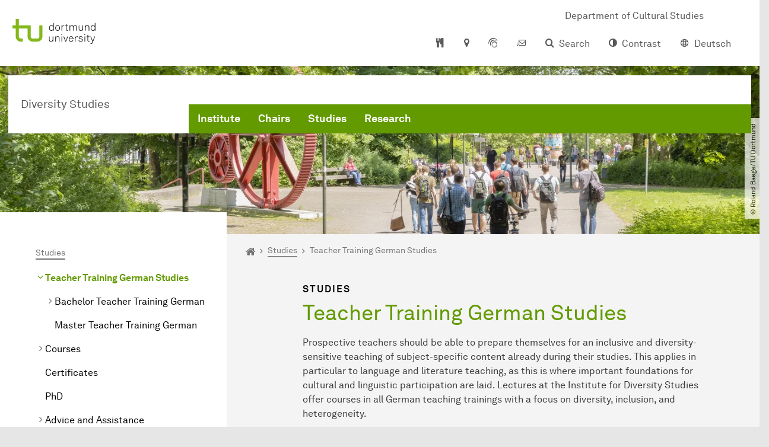

--- FILE ---
content_type: text/html; charset=utf-8
request_url: https://div.kuwi.tu-dortmund.de/en/studies/teacher-training-german-studies/
body_size: 17339
content:
<!DOCTYPE html>
<html dir="ltr" lang="en" class="no-js">
<head>

<meta charset="utf-8">
<!-- 
	TYPO3 CMS supported by mehrwert - https://www.mehrwert.de/

	This website is powered by TYPO3 - inspiring people to share!
	TYPO3 is a free open source Content Management Framework initially created by Kasper Skaarhoj and licensed under GNU/GPL.
	TYPO3 is copyright 1998-2026 of Kasper Skaarhoj. Extensions are copyright of their respective owners.
	Information and contribution at https://typo3.org/
-->



<title>Studium Lehramt Germanistik - IDiv - TU Dortmund</title>
<meta http-equiv="x-ua-compatible" content="IE=edge" />
<meta name="generator" content="TYPO3 CMS" />
<meta name="description" content="Informationen zum Studium Lehramt Germanistik / Deutsch, TU Dortmund. Modulhandbücher, Verlaufspläne, Formulare." />
<meta name="viewport" content="width=device-width, initial-scale=1" />
<meta name="keywords" content="diversity, diversity research, diversity Studies, German Teacher Training, LABG 2009, German Studies, BA, MA, Bachelor, Master, studies" />
<meta name="robots" content="index,follow" />
<meta name="author" content="TU Dortmund" />
<meta property="og:description" content="Informationen zum Studium Lehramt Germanistik / Deutsch, TU Dortmund. Modulhandbücher, Verlaufspläne, Formulare." />
<meta property="og:type" content="website" />
<meta property="og:title" content="Teacher Training German Studies" />
<meta property="og:site_name" content="TU Dortmund" />
<meta property="og:image" content="https://div.kuwi.tu-dortmund.de/typo3conf/ext/tudo_base/Resources/Public/Images/tu-dortmund-logo-social.png" />
<meta name="twitter:card" content="summary" />
<meta name="apple-mobile-web-app-capable" content="no" />
<meta name="format-detection" content="telephone=no" />
<meta name="revisit-after" content="10 days" />


<link rel="stylesheet" href="/typo3temp/assets/compressed/merged-b5c294cdf6aa677b53cf46afebe66dea-b6e1e1d4992b6c3dd9bf6081e536d9f7.css?1764087063" media="all">






<link rel="prev" href="/en/studies/courses/">    <script type="text/javascript">
        var html = document.getElementsByTagName('html')[0];
        html.setAttribute('class', 'js');
    </script>


        
    



    <meta name="msapplication-square70x70logo" content="/storages/administration/_processed_/4/7/csm_favicon-600x600_1eb6bc114b.png">
    <meta name="msapplication-square150x150logo" content="/storages/administration/_processed_/4/7/csm_favicon-600x600_27c92f29fc.png">
    <meta name="msapplication-square310x310logo" content="/storages/administration/_processed_/4/7/csm_favicon-600x600_a6e58c514d.png">
    <meta name="msapplication-TileImage" content="/storages/administration/_processed_/4/7/csm_favicon-600x600_b0a30110ab.png">
    <link rel="apple-touch-icon-precomposed" href="/storages/administration/_processed_/4/7/csm_favicon-600x600_ccc9d33448.png">
    <link rel="apple-touch-icon-precomposed" sizes="57x57" href="/storages/administration/_processed_/4/7/csm_favicon-600x600_ee72b37614.png">
    <link rel="apple-touch-icon-precomposed" sizes="60x60" href="/storages/administration/_processed_/4/7/csm_favicon-600x600_267fb8fa09.png">
    <link rel="apple-touch-icon-precomposed" sizes="76x76" href="/storages/administration/_processed_/4/7/csm_favicon-600x600_5aed38bbf2.png">
    <link rel="apple-touch-icon-precomposed" sizes="120x120" href="/storages/administration/_processed_/4/7/csm_favicon-600x600_3fc72b129e.png">
    <link rel="apple-touch-icon-precomposed" sizes="152x152" href="/storages/administration/_processed_/4/7/csm_favicon-600x600_fb55468ba9.png">
    <link rel="apple-touch-icon-precomposed" sizes="180x180" href="/storages/administration/_processed_/4/7/csm_favicon-600x600_ccc9d33448.png">
    <link rel="shortcut icon" href="/storages/administration/_processed_/4/7/csm_favicon-600x600_b342b3fcb9.png">
    <link rel="icon" type="image/png" sizes="64x64" href="/storages/administration/_processed_/4/7/csm_favicon-600x600_3089266120.png">




<link rel="canonical" href="https://div.kuwi.tu-dortmund.de/en/studies/teacher-training-german-studies/"/>

<link rel="alternate" hreflang="de" href="https://div.kuwi.tu-dortmund.de/studium/lehramt-germanistik-/-deutsch/"/>
<link rel="alternate" hreflang="en" href="https://div.kuwi.tu-dortmund.de/en/studies/teacher-training-german-studies/"/>
<link rel="alternate" hreflang="x-default" href="https://div.kuwi.tu-dortmund.de/studium/lehramt-germanistik-/-deutsch/"/>
</head>
<body id="p21044" class="page-21044 pagelevel-3 language-1 backendlayout-pagets__subnavigation_left_4_rows layout-0 logo-variant-3" data-page-uid="21044">




<span id="top" tabindex="-1"></span>





<div class="accessible-jump-links">
    

    
        <a href="#breadcrumb" class="visually-hidden-focusable onfocus-top-left">
            To path indicator
        </a>
    

    
        <a href="#content" class="visually-hidden-focusable onfocus-top-left">
            Subpages of “Studies“
        </a>
    

    
            <a href="#nav_container_brand" class="visually-hidden-focusable onfocus-top-left">
                To navigation
            </a>
        

    <a href="#quick-access" class="visually-hidden-focusable onfocus-top-left">
        To quick access
    </a>

    <a href="#footer" class="visually-hidden-focusable onfocus-top-left">
        To footer with other services
    </a>
</div>





<a href="#content" class="visually-hidden-focusable onfocus-top-left">
    To content
</a>





    <div class="c-header-branding c-header-branding--visible" data-nosnippet>
        <div class="c-header-branding--mobile">
            <div class="parent-faculty">
                <a href="/en/">
                    
                            Diversity Studies
                        
                </a>
            </div>
        </div>
        
            
                <div class="c-header-branding--desktop">
                    <a href="https://div.kuwi.tu-dortmund.de/en/" target="_blank">
                        <span>Department of Cultural Studies</span>
                    </a>
                </div>
            
        
    </div>



    <nav class="c-quickaccess-bar c-quickaccess-bar--desktop">
        <div class="c-quickaccess-bar__left" data-nosnippet>
            <div class="site-logo logo">
                <a class="navbar-brand" href="https://www.tu-dortmund.de/en/">
                    <span class="visually-hidden">To the home page</span>
                    <img alt="Technische Universität Dortmund" src="/typo3conf/ext/tudo_base/Resources/Public/Images/tu-dortmund-logo-claim-en.svg" width="338" height="55" />
                </a>
            </div>
        </div>
        <div class="c-quickaccess-bar__center" data-nosnippet>
            
                <nav id="quick-access" class="c-quickaccess-bar__navigation">
                    
                    
                    
                        


        <a title="Cafeteria menus"
           href="#quickaccess-content-canteen"
           class="c-quickaccess-bar__anchor toggle-offcanvas js-toggle-meta-flyout"
           aria-expanded="false"
           aria-controls="quickaccess-content-canteen"
           tabindex="0">
            <span class="c-quickaccess-bar-anchor__icon quickaccess-canteen" aria-hidden="true"></span>
            <span class="c-quickaccess-bar-anchor__text">Cafeteria menus</span>
        </a>
    



                    
                    
                        


        

<section
    id="quickaccess-content-canteen"
    class="c-quickaccess-bar__content c-quickaccess-bar__content--hidden"
    tabindex="-1">
    <h3>Cafeteria menus</h3>
    <div class="c-quickaccess-bar__content--canteen">
        <div class="module-tile module-img-tile">
            <a class="tile tile-link tile--full"
               target="_blank"
               rel="noreferrer"
               href="https://www.stwdo.de/mensa-co/"
               aria-labelledby="tile-01-headline">
                <div class="tile-img stwdo-logo">
                    <img alt="Studierendenwerk Dortmund" src="/typo3conf/ext/tudo_base/Resources/Public/Images/stwdo-logo.svg" />
                </div>
                <div class="tile-body">
                    <h4 id="tile-01-headline" class="tile-title">
                        To overview
                    </h4>
                    <span class="link-dummy">
                        <span class="icon" aria-hidden="true"></span>
                    </span>
                </div>
            </a>
        </div>

        <div class="quicknav-link-list">
            
        </div>
    </div>
    <a href="#" class="c-quickaccess-bar-content__icon icon-close" tabindex="0">
        <span class="icon" aria-hidden="true"></span>
        <span class="visually-hidden">Close Meta-Navigation</span>
    </a>
</section>



    



                    
                    
                        


        <a title="Location &amp; approach"
           href="#quickaccess-content-directions"
           class="c-quickaccess-bar__anchor toggle-offcanvas js-toggle-meta-flyout"
           aria-expanded="false"
           aria-controls="quickaccess-content-directions"
           tabindex="0">
            <span class="c-quickaccess-bar-anchor__icon quickaccess-directions" aria-hidden="true"></span>
            <span class="c-quickaccess-bar-anchor__text">Location &amp; approach</span>
        </a>
    



                    
                    
                        


        

<section
    id="quickaccess-content-directions"
    class="c-quickaccess-bar__content c-quickaccess-bar__content--hidden"
    tabindex="-1"
>
    <h3 class="ml-3">Location &amp; approach</h3>

    <div class="row">
        
                <div class="col-md-8">
                    












        
        

                <div id="c" class="frame frame- frame-layout- frame-type- frame-space-before-none frame-space-after-none">
                    <div class="frame-container">
                        <div class="frame-inner">
                            
                            
                                



                            
                            
                                    
                                        



                                    
                                
                            
    

                            
                                



                            
                            
                                



                            
                        </div>
                    </div>
                </div>

            
    


                </div>
            
    </div>

    <a href="#" class="c-quickaccess-bar-content__icon icon-close" tabindex="0">
        <span class="icon" aria-hidden="true"></span>
        <span class="visually-hidden">Close Meta-Navigation</span>
    </a>
</section>



    



                    
                    
                    
                    
                        


        <a title="ServicePortal"
           class="c-quickaccess-bar__anchor toggle-offcanvas"
           href="https://service.tu-dortmund.de/en/home/"
           target="_blank"
           rel="noreferrer"
           tabindex="0">
            <span class="c-quickaccess-bar-anchor__icon quickaccess-service-portal" aria-hidden="true"></span>
            <span class="c-quickaccess-bar-anchor__text">ServicePortal</span>
        </a>
    



                    
                    
                        


        <a title="UniMail"
           class="c-quickaccess-bar__anchor toggle-offcanvas"
           href="https://webmail.tu-dortmund.de/"
           target="_blank"
           rel="noreferrer"
           tabindex="0">
            <span class="c-quickaccess-bar-anchor__icon quickaccess-unimail" aria-hidden="true"></span>
            <span class="c-quickaccess-bar-anchor__text">UniMail</span>
        </a>
    



                    
                </nav>
            
        </div>
        <div class="c-quickaccess-bar__right" data-nosnippet>
            
                
                    


        <a title="Search"
           href="#quickaccess-content-search"
           class="c-quickaccess-bar__anchor toggle-offcanvas js-toggle-meta-flyout"
           aria-expanded="false"
           aria-controls="quickaccess-content-search"
           tabindex="0">
            <span class="c-quickaccess-bar-anchor__icon quickaccess-search" aria-hidden="true"></span>
            <span class="c-quickaccess-bar-anchor__text">Search</span>
        </a>
    



                
                
                    


        

<section
    id="quickaccess-content-search"
    class="c-quickaccess-bar__content c-quickaccess-bar__content--hidden"
    tabindex="-1"
    role="search"
>
    <h3>Search</h3>

    <form class="search-form" action="/en/search/">
        <div class="container">
            <div class="row">
                <div class="col mb-4">
                    <div class="input-group">
                        <label for="sterm" class="visually-hidden">Search</label>
                        <input type="text" class="form-control" id="sterm" data-quickaccess-solr-q
                               placeholder="Search for name, ..." name="tx_solr[q]">
                        <div class="input-group-append">
                            <button class="btn btn-primary icon-btn icon-search no-txt" type="submit">
                                <span class="btntxt visually-hidden">Search</span>
                                <span class="icon" aria-hidden="true"></span>
                            </button>
                        </div>
                    </div>
                </div>
            </div>
        </div>
    </form>

    <form action="/en/people-search/">
        <div class="container">
            <div class="row">
                <input type="hidden" name="tx_tudoitmc_personsearch[q]" data-quickaccess-personsearch-q>
                <div class="col mb-4">
                    <div class="input-group">
                        <button class="btn btn-primary icon-btn" type="submit">
                            <span class="btntxt">People Search</span>
                            <span class="icon" aria-hidden="true"></span>
                        </button>
                    </div>
                </div>
            </div>
        </div>
    </form>

    <a href="#" class="c-quickaccess-bar-content__icon icon-close" tabindex="0">
        <span class="icon" aria-hidden="true"></span>
        <span class="visually-hidden">Close Meta-Navigation</span>
    </a>
</section>

    



                
            
            
                


        <a title="Contrast"
           class="c-quickaccess-bar__anchor toggle-offcanvas js-contrastswitch"
           href="">
            <span class="c-quickaccess-bar-anchor__icon quickaccess-contrastswitch" aria-hidden="true"></span>
            <span class="c-quickaccess-bar-anchor__text">Contrast</span>
        </a>
    



            
            
                
                    


        
            
                    
                        
                                
                                    
                                            
                                                    <a tabindex="0" class="c-quickaccess-bar__anchor toggle-offcanvas" href="/studium/lehramt-germanistik-/-deutsch/">
                                                        <span class="c-quickaccess-bar-anchor__icon quickaccess-language quickaccess-language--de" aria-hidden="true"></span>
                                                        <span class="c-quickaccess-bar-anchor__text">Deutsch</span>
                                                    </a>
                                                
                                        
                                
                                    
                                            
                                        
                                
                            
                    
                        
                    
                
        
    



                
            
        </div>
    </nav>

    <nav class="c-quickaccess-bar c-quickaccess-bar-top c-quickaccess-bar--mobile">
        <div class="site-logo logo" data-nosnippet>
            <a class="navbar-brand" href="https://www.tu-dortmund.de/en/">
                <span class="visually-hidden">To the home page</span>
                <img alt="Technische Universität Dortmund" src="/typo3conf/ext/tudo_base/Resources/Public/Images/tu-dortmund-logo-claim-en.svg" width="338" height="55" />
            </a>
        </div>
        <div class="c-quickaccess-bar-mobile__nosnippet-container" data-nosnippet>
            
                


        <a title="Contrast"
           class="c-quickaccess-bar__anchor toggle-offcanvas js-contrastswitch"
           href="">
            <span class="c-quickaccess-bar-anchor__icon quickaccess-contrastswitch" aria-hidden="true"></span>
            <span class="c-quickaccess-bar-anchor__text">Contrast</span>
        </a>
    



            
            
                
                    


        
            
                    
                        
                                
                                    
                                            
                                                    <a tabindex="0" class="c-quickaccess-bar__anchor toggle-offcanvas" href="/studium/lehramt-germanistik-/-deutsch/">
                                                        <span class="c-quickaccess-bar-anchor__icon quickaccess-language quickaccess-language--de" aria-hidden="true"></span>
                                                        <span class="c-quickaccess-bar-anchor__text">Deutsch</span>
                                                    </a>
                                                
                                        
                                
                                    
                                            
                                        
                                
                            
                    
                        
                    
                
        
    



                
            
        </div>
    </nav>

    
        <nav class="c-quickaccess-bar c-quickaccess-bar-bottom c-quickaccess-bar--mobile">
            <div class="c-quickaccess-bar__bottom" data-nosnippet>
                <div class="c-quickaccess-bar-bottom__hamburger">
                    <div class="icon-hamburger">
                        <span class="icon" aria-hidden="true"></span>
                    </div>
                </div>

                <nav id="quick-access" class="c-quickaccess-bar__navigation">
                    <div class="c-quickaccess-bar-bottom__items">
                        
                            


        <a title="Search"
           href="#quickaccess-content-search"
           class="c-quickaccess-bar__anchor toggle-offcanvas js-toggle-meta-flyout"
           aria-expanded="false"
           aria-controls="quickaccess-content-search"
           tabindex="0">
            <span class="c-quickaccess-bar-anchor__icon quickaccess-search" aria-hidden="true"></span>
            <span class="c-quickaccess-bar-anchor__text">Search</span>
        </a>
    



                        
                        
                            


        

<section
    id="quickaccess-content-search"
    class="c-quickaccess-bar__content c-quickaccess-bar__content--hidden"
    tabindex="-1"
    role="search"
>
    <h3>Search</h3>

    <form class="search-form" action="/en/search/">
        <div class="container">
            <div class="row">
                <div class="col mb-4">
                    <div class="input-group">
                        <label for="sterm" class="visually-hidden">Search</label>
                        <input type="text" class="form-control" id="sterm" data-quickaccess-solr-q
                               placeholder="Search for name, ..." name="tx_solr[q]">
                        <div class="input-group-append">
                            <button class="btn btn-primary icon-btn icon-search no-txt" type="submit">
                                <span class="btntxt visually-hidden">Search</span>
                                <span class="icon" aria-hidden="true"></span>
                            </button>
                        </div>
                    </div>
                </div>
            </div>
        </div>
    </form>

    <form action="/en/people-search/">
        <div class="container">
            <div class="row">
                <input type="hidden" name="tx_tudoitmc_personsearch[q]" data-quickaccess-personsearch-q>
                <div class="col mb-4">
                    <div class="input-group">
                        <button class="btn btn-primary icon-btn" type="submit">
                            <span class="btntxt">People Search</span>
                            <span class="icon" aria-hidden="true"></span>
                        </button>
                    </div>
                </div>
            </div>
        </div>
    </form>

    <a href="#" class="c-quickaccess-bar-content__icon icon-close" tabindex="0">
        <span class="icon" aria-hidden="true"></span>
        <span class="visually-hidden">Close Meta-Navigation</span>
    </a>
</section>

    



                        
                        
                        
                        
                            


        <a title="Cafeteria menus"
           href="#quickaccess-content-canteen"
           class="c-quickaccess-bar__anchor toggle-offcanvas js-toggle-meta-flyout"
           aria-expanded="false"
           aria-controls="quickaccess-content-canteen"
           tabindex="0">
            <span class="c-quickaccess-bar-anchor__icon quickaccess-canteen" aria-hidden="true"></span>
            <span class="c-quickaccess-bar-anchor__text">Cafeteria menus</span>
        </a>
    



                        
                        
                            


        

<section
    id="quickaccess-content-canteen"
    class="c-quickaccess-bar__content c-quickaccess-bar__content--hidden"
    tabindex="-1">
    <h3>Cafeteria menus</h3>
    <div class="c-quickaccess-bar__content--canteen">
        <div class="module-tile module-img-tile">
            <a class="tile tile-link tile--full"
               target="_blank"
               rel="noreferrer"
               href="https://www.stwdo.de/mensa-co/"
               aria-labelledby="tile-01-headline">
                <div class="tile-img stwdo-logo">
                    <img alt="Studierendenwerk Dortmund" src="/typo3conf/ext/tudo_base/Resources/Public/Images/stwdo-logo.svg" />
                </div>
                <div class="tile-body">
                    <h4 id="tile-01-headline" class="tile-title">
                        To overview
                    </h4>
                    <span class="link-dummy">
                        <span class="icon" aria-hidden="true"></span>
                    </span>
                </div>
            </a>
        </div>

        <div class="quicknav-link-list">
            
        </div>
    </div>
    <a href="#" class="c-quickaccess-bar-content__icon icon-close" tabindex="0">
        <span class="icon" aria-hidden="true"></span>
        <span class="visually-hidden">Close Meta-Navigation</span>
    </a>
</section>



    



                        
                        
                        
                        
                            


        <a title="Location &amp; approach"
           href="#quickaccess-content-directions"
           class="c-quickaccess-bar__anchor toggle-offcanvas js-toggle-meta-flyout"
           aria-expanded="false"
           aria-controls="quickaccess-content-directions"
           tabindex="0">
            <span class="c-quickaccess-bar-anchor__icon quickaccess-directions" aria-hidden="true"></span>
            <span class="c-quickaccess-bar-anchor__text">Location &amp; approach</span>
        </a>
    



                        
                        
                            


        

<section
    id="quickaccess-content-directions"
    class="c-quickaccess-bar__content c-quickaccess-bar__content--hidden"
    tabindex="-1"
>
    <h3 class="ml-3">Location &amp; approach</h3>

    <div class="row">
        
                <div class="col-md-8">
                    












        
        

                <div id="c" class="frame frame- frame-layout- frame-type- frame-space-before-none frame-space-after-none">
                    <div class="frame-container">
                        <div class="frame-inner">
                            
                            
                                



                            
                            
                                    
                                        



                                    
                                
                            
    

                            
                                



                            
                            
                                



                            
                        </div>
                    </div>
                </div>

            
    


                </div>
            
    </div>

    <a href="#" class="c-quickaccess-bar-content__icon icon-close" tabindex="0">
        <span class="icon" aria-hidden="true"></span>
        <span class="visually-hidden">Close Meta-Navigation</span>
    </a>
</section>



    



                        
                        
                            


        <a title="ServicePortal"
           class="c-quickaccess-bar__anchor toggle-offcanvas"
           href="https://service.tu-dortmund.de/en/home/"
           target="_blank"
           rel="noreferrer"
           tabindex="0">
            <span class="c-quickaccess-bar-anchor__icon quickaccess-service-portal" aria-hidden="true"></span>
            <span class="c-quickaccess-bar-anchor__text">ServicePortal</span>
        </a>
    



                        
                        
                            


        <a title="UniMail"
           class="c-quickaccess-bar__anchor toggle-offcanvas"
           href="https://webmail.tu-dortmund.de/"
           target="_blank"
           rel="noreferrer"
           tabindex="0">
            <span class="c-quickaccess-bar-anchor__icon quickaccess-unimail" aria-hidden="true"></span>
            <span class="c-quickaccess-bar-anchor__text">UniMail</span>
        </a>
    



                        
                    </div>
                </nav>
            </div>
        </nav>
    




<div class="wrapper">
    
    
    


    <header class="c-header">
        <div class="site-nav site-nav-main nav-main-overlay" data-nosnippet>
            <div id="nav_main" class="nav-main nav-main--offset-faculty">
                <div class="c-navigation c-navigation--desktop">
                    
    <nav class="nav-main-inner navbar navbar-expand-lg" aria-label="Navigation overview">

        <div class="site-logo logo site-logo-faculty site-logo-faculty-text-only">
            <a class="navbar-brand" href="/en/">
                <span class="visually-hidden">To the home page</span>
                
                        <span class="text-based-logo">Diversity Studies</span>
                    
            </a>
        </div>

        <div class="header-navigation-bar" id="navbar_supported_content">
            
                    
    <div id="nav_container_brand" class="nav-container" tabindex="-1">
        


    <ul class="nav navbar-nav navbar-main menu menu--brand menu--level-1" data-header="navigation">
        
            
        <li class="nav-item nav-item--level-1  dropdown has-sub-navigation"
            data-page-uid="21049">
            
                    
    <a class="nav-link dropdown-toggle"
       data-bs-toggle="dropdown" aria-haspopup="true" aria-expanded="false" data-bs-target="#university-dropdown-21049"
       href="/en/institute/" >
    Institute
    </a>

    <div class="dropdown-container dropdown-container--offset" id="university-dropdown-21049">
        <div class="dropdown-menu">
            <div class="dropdown-menu__content">
                <div class="teaser">
                    <div class="teaser__image">
                        
                            
                                
                                
                                
                                

                                
                                        <picture><source srcset="/storages/div-kuwi/_processed_/1/4/csm_Piktogramm_Institut_45162c1f1a.png 1x, /storages/div-kuwi/_processed_/1/4/csm_Piktogramm_Institut_bf5d6ac2df.png 2x, /storages/div-kuwi/r/Header-Bilder/Piktogramm_Institut.png 3x" media="(min-width: 1024px), (min-width: 576px) and (max-width: 1023px), (max-width: 575px)" /><img src="/storages/div-kuwi/_processed_/1/4/csm_Piktogramm_Institut_45162c1f1a.png" alt="Piktogramme von Personen, einem Gebäude und einem Globus" class="img-fluid" loading="eager" width="292" height="256" /></picture>
                                    
                            
                        
                    </div>
                    <div class="teaser__text">
                        <p>
                            Here you will find general information about the structure and people working at the Institute for Diversity Studies.
                        </p>
                    </div>
                </div>
            </div>

            <div class="dropdown-menu__menu">
                <ul class="menu menu--level-2">
                    <li class="nav-item nav-item--level-2">
                        <a class="nav-link nav-link--level-2-title"
                           href="/en/institute/" >
                            Institute
                        </a>
                    </li>
                    
                        
                                <li class="nav-item nav-item--level-2  ">
                                    
                                            <a class="nav-link"
                                               href="/en/institute/latest-news/" >
                                            Latest News
                                            </a>
                                        
                                </li>
                            
                    
                        
                                <li class="nav-item nav-item--level-2  ">
                                    
                                            <div class="nav-link-container">
                                                <a class="nav-link"
                                                   href="/en/institute/events/" >
                                                Events
                                                </a>

                                                <a href="#"
                                                   class="nav-link menu-toggle btn icon-btn no-txt icon-angle-right"
                                                   data-bs-toggle="menu-21051"
                                                   aria-haspopup="true"
                                                   aria-expanded="false"
                                                   aria-controls="menu-21051">
                                                    <span class="icon" aria-hidden="true"></span>
                                                    <span class="visually-hidden">
                                                        Show submenu for “Events“
                                                    </span>
                                                </a>
                                            </div>

                                            <ul id="menu-21051" class="menu menu--level-3">
                                                
                                                    
                                                            <li class="nav-item nav-item--level-3  ">
                                                                
                                                                        <a class="nav-link"
                                                                           href="/en/institute/events/ringvorlesung-komplexe-koerper/" >
                                                                        Lecture Series: Complex Bodies
                                                                        </a>
                                                                    
                                                            </li>
                                                        
                                                
                                            </ul>
                                        
                                </li>
                            
                    
                        
                                <li class="nav-item nav-item--level-2  ">
                                    
                                            <div class="nav-link-container">
                                                <a class="nav-link"
                                                   href="/en/institute/organization/" >
                                                Organization
                                                </a>

                                                <a href="#"
                                                   class="nav-link menu-toggle btn icon-btn no-txt icon-angle-right"
                                                   data-bs-toggle="menu-32176"
                                                   aria-haspopup="true"
                                                   aria-expanded="false"
                                                   aria-controls="menu-32176">
                                                    <span class="icon" aria-hidden="true"></span>
                                                    <span class="visually-hidden">
                                                        Show submenu for “Organization“
                                                    </span>
                                                </a>
                                            </div>

                                            <ul id="menu-32176" class="menu menu--level-3">
                                                
                                                    
                                                            <li class="nav-item nav-item--level-3  ">
                                                                
                                                                        <a class="nav-link"
                                                                           href="/en/institute/organization/institute-board/" >
                                                                        Institute Board
                                                                        </a>
                                                                    
                                                            </li>
                                                        
                                                
                                                    
                                                            <li class="nav-item nav-item--level-3  ">
                                                                
                                                                        <a class="nav-link"
                                                                           href="/en/institute/organization/management/" >
                                                                        Management
                                                                        </a>
                                                                    
                                                            </li>
                                                        
                                                
                                                    
                                                            <li class="nav-item nav-item--level-3  ">
                                                                
                                                                        <a class="nav-link"
                                                                           href="/en/institute/organization/contact-persons/" >
                                                                        Contact Persons
                                                                        </a>
                                                                    
                                                            </li>
                                                        
                                                
                                            </ul>
                                        
                                </li>
                            
                    
                        
                                <li class="nav-item nav-item--level-2  ">
                                    
                                            <div class="nav-link-container">
                                                <a class="nav-link"
                                                   href="/en/institute/people/" >
                                                People
                                                </a>

                                                <a href="#"
                                                   class="nav-link menu-toggle btn icon-btn no-txt icon-angle-right"
                                                   data-bs-toggle="menu-21055"
                                                   aria-haspopup="true"
                                                   aria-expanded="false"
                                                   aria-controls="menu-21055">
                                                    <span class="icon" aria-hidden="true"></span>
                                                    <span class="visually-hidden">
                                                        Show submenu for “People“
                                                    </span>
                                                </a>
                                            </div>

                                            <ul id="menu-21055" class="menu menu--level-3">
                                                
                                                    
                                                            <li class="nav-item nav-item--level-3  ">
                                                                
                                                                        <div class="nav-link-container">
                                                                            <a class="nav-link"
                                                                               href="/en/institute/people/professors/" >
                                                                            Professors
                                                                            </a>

                                                                            <a href="#"
                                                                               class="nav-link menu-toggle btn icon-btn no-txt icon-angle-right"
                                                                               data-toggle="menu-22874"
                                                                               aria-haspopup="true"
                                                                               aria-expanded="false"
                                                                               aria-controls="menu-22874">
                                                                                <span class="icon" aria-hidden="true"></span>
                                                                                <span class="visually-hidden">
                                                                                    Show submenu for “Professors“
                                                                                </span>
                                                                            </a>
                                                                        </div>

                                                                        <ul id="menu-22874" class="menu menu--level-4">
                                                                            
                                                                                
                                                                                        <li class="nav-item nav-item--level-4  ">
                                                                                            <a class="nav-link"
                                                                                               href="/en/institut/personen/professorinnen/gudrun-marci-boehncke/" >
                                                                                            Gudrun Marci-Boehncke
                                                                                            </a>
                                                                                        </li>
                                                                                    
                                                                            
                                                                                
                                                                                        <li class="nav-item nav-item--level-4  ">
                                                                                            <a class="nav-link"
                                                                                               href="/en/institut/personen/professorinnen/barbara-mertins/" >
                                                                                            Barbara Mertins
                                                                                            </a>
                                                                                        </li>
                                                                                    
                                                                            
                                                                                
                                                                                        <li class="nav-item nav-item--level-4  ">
                                                                                            <a class="nav-link"
                                                                                               href="/en/institut/personen/professorinnen/sigrid-nieberle/" >
                                                                                            Sigrid Nieberle
                                                                                            </a>
                                                                                        </li>
                                                                                    
                                                                            
                                                                        </ul>
                                                                    
                                                            </li>
                                                        
                                                
                                                    
                                                            <li class="nav-item nav-item--level-3  ">
                                                                
                                                                        <div class="nav-link-container">
                                                                            <a class="nav-link"
                                                                               href="/en/institute/people/research-assistants/" >
                                                                            Research Assistants
                                                                            </a>

                                                                            <a href="#"
                                                                               class="nav-link menu-toggle btn icon-btn no-txt icon-angle-right"
                                                                               data-toggle="menu-22875"
                                                                               aria-haspopup="true"
                                                                               aria-expanded="false"
                                                                               aria-controls="menu-22875">
                                                                                <span class="icon" aria-hidden="true"></span>
                                                                                <span class="visually-hidden">
                                                                                    Show submenu for “Research Assistants“
                                                                                </span>
                                                                            </a>
                                                                        </div>

                                                                        <ul id="menu-22875" class="menu menu--level-4">
                                                                            
                                                                                
                                                                                        <li class="nav-item nav-item--level-4  ">
                                                                                            <a class="nav-link"
                                                                                               href="/en/institute/people/research-assistants/joel-alipass/" >
                                                                                            Joël Alipass
                                                                                            </a>
                                                                                        </li>
                                                                                    
                                                                            
                                                                                
                                                                                        <li class="nav-item nav-item--level-4  ">
                                                                                            <a class="nav-link"
                                                                                               href="/en/institut/personen/wissenschaftliche-mitarbeiterinnen-und-mitarbeiter/renate-delucchi-danhier/" >
                                                                                            Renate Delucchi Danhier
                                                                                            </a>
                                                                                        </li>
                                                                                    
                                                                            
                                                                                
                                                                                        <li class="nav-item nav-item--level-4  ">
                                                                                            <a class="nav-link"
                                                                                               href="/en/institute/people/research-assistants/zhengtao-ding/" >
                                                                                            Zhengtao Ding
                                                                                            </a>
                                                                                        </li>
                                                                                    
                                                                            
                                                                                
                                                                                        <li class="nav-item nav-item--level-4  ">
                                                                                            <a class="nav-link"
                                                                                               href="/en/institut/personen/wissenschaftliche-mitarbeiterinnen-und-mitarbeiter/maryam-fatemi/" >
                                                                                            Maryam Fatemi
                                                                                            </a>
                                                                                        </li>
                                                                                    
                                                                            
                                                                                
                                                                                        <li class="nav-item nav-item--level-4  ">
                                                                                            <a class="nav-link"
                                                                                               href="/en/institut/personen/wissenschaftliche-mitarbeiterinnen-und-mitarbeiter/linda-leskau/" >
                                                                                            Linda Leskau
                                                                                            </a>
                                                                                        </li>
                                                                                    
                                                                            
                                                                                
                                                                                        <li class="nav-item nav-item--level-4  ">
                                                                                            <a class="nav-link"
                                                                                               href="/en/institute/people/research-assistants/katrin-odermann/" >
                                                                                            Katrin Odermann
                                                                                            </a>
                                                                                        </li>
                                                                                    
                                                                            
                                                                                
                                                                                        <li class="nav-item nav-item--level-4  ">
                                                                                            <a class="nav-link"
                                                                                               href="/en/institut/personen/wissenschaftliche-mitarbeiterinnen-und-mitarbeiter/lara-carina-schloemer/" >
                                                                                            Lara Carina Schlömer
                                                                                            </a>
                                                                                        </li>
                                                                                    
                                                                            
                                                                                
                                                                                        <li class="nav-item nav-item--level-4  ">
                                                                                            <a class="nav-link"
                                                                                               href="/en/institute/people/research-assistants/linda-struck/" >
                                                                                            Linda Struck
                                                                                            </a>
                                                                                        </li>
                                                                                    
                                                                            
                                                                                
                                                                                        <li class="nav-item nav-item--level-4  ">
                                                                                            <a class="nav-link"
                                                                                               href="/en/institute/people/research-assistants/melek-cetin/" >
                                                                                            Rabia Melek Çetin
                                                                                            </a>
                                                                                        </li>
                                                                                    
                                                                            
                                                                                
                                                                                        <li class="nav-item nav-item--level-4  ">
                                                                                            <a class="nav-link"
                                                                                               href="/en/institut/personen/wissenschaftliche-mitarbeiterinnen-und-mitarbeiter/raphaela-tkotzyk/" >
                                                                                            Raphaela Tkotzyk
                                                                                            </a>
                                                                                        </li>
                                                                                    
                                                                            
                                                                        </ul>
                                                                    
                                                            </li>
                                                        
                                                
                                                    
                                                            <li class="nav-item nav-item--level-3  ">
                                                                
                                                                        <div class="nav-link-container">
                                                                            <a class="nav-link"
                                                                               href="/en/institute/people/non-scientific-employees/" >
                                                                            Non-Scientific Employees
                                                                            </a>

                                                                            <a href="#"
                                                                               class="nav-link menu-toggle btn icon-btn no-txt icon-angle-right"
                                                                               data-toggle="menu-24319"
                                                                               aria-haspopup="true"
                                                                               aria-expanded="false"
                                                                               aria-controls="menu-24319">
                                                                                <span class="icon" aria-hidden="true"></span>
                                                                                <span class="visually-hidden">
                                                                                    Show submenu for “Non-Scientific Employees“
                                                                                </span>
                                                                            </a>
                                                                        </div>

                                                                        <ul id="menu-24319" class="menu menu--level-4">
                                                                            
                                                                                
                                                                                        <li class="nav-item nav-item--level-4  ">
                                                                                            <a class="nav-link"
                                                                                               href="/en/institut/personen/nichtwissenschaftliche-mitarbeiterinnen-und-mitarbeiter/hanane-bourqia/" >
                                                                                            Hanane Bourqia
                                                                                            </a>
                                                                                        </li>
                                                                                    
                                                                            
                                                                                
                                                                                        <li class="nav-item nav-item--level-4  ">
                                                                                            <a class="nav-link"
                                                                                               href="/en/institut/personen/nichtwissenschaftliche-mitarbeiterinnen-und-mitarbeiter/tamara-dittrich/" >
                                                                                            Tamara Dittrich
                                                                                            </a>
                                                                                        </li>
                                                                                    
                                                                            
                                                                        </ul>
                                                                    
                                                            </li>
                                                        
                                                
                                            </ul>
                                        
                                </li>
                            
                    
                        
                                <li class="nav-item nav-item--level-2  ">
                                    
                                            <a class="nav-link"
                                               href="/en/institute/contact-and-directions/" >
                                            Contact and Directions
                                            </a>
                                        
                                </li>
                            
                    
                </ul>
            </div>
        </div>
    </div>

    <a href="#" class="btn icon-btn no-txt sub-navigation-trigger d-lg-none">
        <span class="visually-hidden"> Show submenu for “Institute“</span>
        <span class="icon" aria-hidden="true"></span>
    </a>

                
        </li>
    

            
        <li class="nav-item nav-item--level-1  dropdown has-sub-navigation"
            data-page-uid="21046">
            
                    
    <a class="nav-link dropdown-toggle"
       data-bs-toggle="dropdown" aria-haspopup="true" aria-expanded="false" data-bs-target="#university-dropdown-21046"
       href="/en/chairs/" >
    Chairs
    </a>

    <div class="dropdown-container dropdown-container--offset" id="university-dropdown-21046">
        <div class="dropdown-menu">
            <div class="dropdown-menu__content">
                <div class="teaser">
                    <div class="teaser__image">
                        
                            
                                
                                
                                
                                

                                
                                        <picture><source srcset="/storages/div-kuwi/_processed_/4/e/csm_Piktogramm_Professuren_71569e82e3.png 1x, /storages/div-kuwi/_processed_/4/e/csm_Piktogramm_Professuren_d04a4b20f0.png 2x, /storages/div-kuwi/r/Header-Bilder/Piktogramm_Professuren.png 3x" media="(min-width: 1024px), (min-width: 576px) and (max-width: 1023px), (max-width: 575px)" /><img src="/storages/div-kuwi/_processed_/4/e/csm_Piktogramm_Professuren_71569e82e3.png" alt="Piktogramme von Lehrpersonen, einem Pult und einem aufgeschlagenen Buch" class="img-fluid" loading="eager" width="292" height="256" /></picture>
                                    
                            
                        
                    </div>
                    <div class="teaser__text">
                        <p>
                            The teams at the Institute for Diversity Studies introduce themselves and their main areas of work.
                        </p>
                    </div>
                </div>
            </div>

            <div class="dropdown-menu__menu">
                <ul class="menu menu--level-2">
                    <li class="nav-item nav-item--level-2">
                        <a class="nav-link nav-link--level-2-title"
                           href="/en/chairs/" >
                            Chairs
                        </a>
                    </li>
                    
                        
                                <li class="nav-item nav-item--level-2  ">
                                    
                                            <a class="nav-link"
                                               href="/en/professorships/team-jun-prof-dr-carolyn-blume/" >
                                            Team Jun.-Prof. Dr. Carolyn Blume
                                            </a>
                                        
                                </li>
                            
                    
                        
                                <li class="nav-item nav-item--level-2  ">
                                    
                                            <div class="nav-link-container">
                                                <a class="nav-link"
                                                   href="/en/professorships/team-prof-dr-barbara-mertins/" >
                                                Team Prof. Dr. Barbara Mertins
                                                </a>

                                                <a href="#"
                                                   class="nav-link menu-toggle btn icon-btn no-txt icon-angle-right"
                                                   data-bs-toggle="menu-21047"
                                                   aria-haspopup="true"
                                                   aria-expanded="false"
                                                   aria-controls="menu-21047">
                                                    <span class="icon" aria-hidden="true"></span>
                                                    <span class="visually-hidden">
                                                        Show submenu for “Team Prof. Dr. Barbara Mertins“
                                                    </span>
                                                </a>
                                            </div>

                                            <ul id="menu-21047" class="menu menu--level-3">
                                                
                                                    
                                                            <li class="nav-item nav-item--level-3  ">
                                                                
                                                                        <a class="nav-link"
                                                                           href="/en/professorships/team-prof-dr-barbara-mertins/research-assistants/" >
                                                                        Scientific staff
                                                                        </a>
                                                                    
                                                            </li>
                                                        
                                                
                                                    
                                                            <li class="nav-item nav-item--level-3  ">
                                                                
                                                                        <a class="nav-link"
                                                                           href="/en/professorships/team-prof-dr-barbara-mertins/nichtwissenschaftliche-mitarbeiterinnen/" >
                                                                        Non-scientific staff
                                                                        </a>
                                                                    
                                                            </li>
                                                        
                                                
                                                    
                                                            <li class="nav-item nav-item--level-3  ">
                                                                
                                                                        <a class="nav-link"
                                                                           href="/en/professorships/team-prof-dr-barbara-mertins/studentische-und-wissenschaftliche-hilfskraefte/" >
                                                                        Student and research assistants
                                                                        </a>
                                                                    
                                                            </li>
                                                        
                                                
                                                    
                                                            <li class="nav-item nav-item--level-3  ">
                                                                
                                                                        <a class="nav-link"
                                                                           href="/en/professorships/team-prof-dr-barbara-mertins/studentische-teammitglieder/" >
                                                                        Student members
                                                                        </a>
                                                                    
                                                            </li>
                                                        
                                                
                                                    
                                                            <li class="nav-item nav-item--level-3  ">
                                                                
                                                                        <a class="nav-link"
                                                                           href="/en/institut-fuer-diversitaetsstudien-teams/team-prof-dr-barbara-mertins/ehemalige-team-mitglieder-des-team-mertins/" >
                                                                        Former members
                                                                        </a>
                                                                    
                                                            </li>
                                                        
                                                
                                            </ul>
                                        
                                </li>
                            
                    
                        
                                <li class="nav-item nav-item--level-2  ">
                                    
                                            <a class="nav-link"
                                               href="/en/professorships/team-prof-dr-gudrun-marci-boehncke/" >
                                            Team Prof. Dr. Gudrun Marci-Boehncke
                                            </a>
                                        
                                </li>
                            
                    
                        
                                <li class="nav-item nav-item--level-2  ">
                                    
                                            <div class="nav-link-container">
                                                <a class="nav-link"
                                                   href="/en/professorships/team-prof-dr-sigrid-nieberle/" >
                                                Team Prof. Dr. Sigrid Nieberle
                                                </a>

                                                <a href="#"
                                                   class="nav-link menu-toggle btn icon-btn no-txt icon-angle-right"
                                                   data-bs-toggle="menu-24474"
                                                   aria-haspopup="true"
                                                   aria-expanded="false"
                                                   aria-controls="menu-24474">
                                                    <span class="icon" aria-hidden="true"></span>
                                                    <span class="visually-hidden">
                                                        Show submenu for “Team Prof. Dr. Sigrid Nieberle“
                                                    </span>
                                                </a>
                                            </div>

                                            <ul id="menu-24474" class="menu menu--level-3">
                                                
                                                    
                                                            <li class="nav-item nav-item--level-3  ">
                                                                
                                                                        <a class="nav-link"
                                                                           href="/en/institut-fuer-diversitaetsstudien-teams/team-prof-dr-sigrid-nieberle/former-members/" >
                                                                        Former members
                                                                        </a>
                                                                    
                                                            </li>
                                                        
                                                
                                                    
                                                            <li class="nav-item nav-item--level-3  ">
                                                                
                                                                        <div class="nav-link-container">
                                                                            <a class="nav-link"
                                                                               href="/en/professorships/team-prof-dr-sigrid-nieberle/adjunct-lectures/" >
                                                                            Adjunct Lectures
                                                                            </a>

                                                                            <a href="#"
                                                                               class="nav-link menu-toggle btn icon-btn no-txt icon-angle-right"
                                                                               data-toggle="menu-92108"
                                                                               aria-haspopup="true"
                                                                               aria-expanded="false"
                                                                               aria-controls="menu-92108">
                                                                                <span class="icon" aria-hidden="true"></span>
                                                                                <span class="visually-hidden">
                                                                                    Show submenu for “Adjunct Lectures“
                                                                                </span>
                                                                            </a>
                                                                        </div>

                                                                        <ul id="menu-92108" class="menu menu--level-4">
                                                                            
                                                                                
                                                                                        <li class="nav-item nav-item--level-4  ">
                                                                                            <a class="nav-link"
                                                                                               href="/en/institut/personen/professorinnen/anna-katharina-gisbertz/" >
                                                                                            Anna-Katharina Gisbertz
                                                                                            </a>
                                                                                        </li>
                                                                                    
                                                                            
                                                                        </ul>
                                                                    
                                                            </li>
                                                        
                                                
                                            </ul>
                                        
                                </li>
                            
                    
                </ul>
            </div>
        </div>
    </div>

    <a href="#" class="btn icon-btn no-txt sub-navigation-trigger d-lg-none">
        <span class="visually-hidden"> Show submenu for “Chairs“</span>
        <span class="icon" aria-hidden="true"></span>
    </a>

                
        </li>
    

            
        <li class="nav-item nav-item--level-1 active dropdown has-sub-navigation"
            data-page-uid="21037">
            
                    
    <a class="nav-link dropdown-toggle"
       data-bs-toggle="dropdown" aria-haspopup="true" aria-expanded="false" data-bs-target="#university-dropdown-21037"
       href="/en/studies/" >
    Studies
    </a>

    <div class="dropdown-container dropdown-container--offset" id="university-dropdown-21037">
        <div class="dropdown-menu">
            <div class="dropdown-menu__content">
                <div class="teaser">
                    <div class="teaser__image">
                        
                            
                                
                                
                                
                                

                                
                                        <picture><source srcset="/storages/div-kuwi/_processed_/8/a/csm_Piktogramm_Studium_e1afbea5c6.png 1x, /storages/div-kuwi/_processed_/8/a/csm_Piktogramm_Studium_d527b4694e.png 2x, /storages/div-kuwi/r/Header-Bilder/Piktogramm_Studium.png 3x" media="(min-width: 1024px), (min-width: 576px) and (max-width: 1023px), (max-width: 575px)" /><img src="/storages/div-kuwi/_processed_/8/a/csm_Piktogramm_Studium_e1afbea5c6.png" alt="Piktorgramme eines Wegweisers, eines Kopfes, eines Buchstapels und eines Doktorhuts" class="img-fluid" loading="eager" width="292" height="256" /></picture>
                                    
                            
                        
                    </div>
                    <div class="teaser__text">
                        <p>
                            Important information about studying at the Institute for Diversity Studies: Teaching German and English didactics.
                        </p>
                    </div>
                </div>
            </div>

            <div class="dropdown-menu__menu">
                <ul class="menu menu--level-2">
                    <li class="nav-item nav-item--level-2">
                        <a class="nav-link nav-link--level-2-title"
                           href="/en/studies/" >
                            Studies
                        </a>
                    </li>
                    
                        
                                <li class="nav-item nav-item--level-2 active current">
                                    
                                            <div class="nav-link-container">
                                                <a class="nav-link"
                                                   href="/en/studies/teacher-training-german-studies/" >
                                                Teacher Training German Studies
                                                </a>

                                                <a href="#"
                                                   class="nav-link menu-toggle btn icon-btn no-txt icon-angle-right"
                                                   data-bs-toggle="menu-21044"
                                                   aria-haspopup="true"
                                                   aria-expanded="false"
                                                   aria-controls="menu-21044">
                                                    <span class="icon" aria-hidden="true"></span>
                                                    <span class="visually-hidden">
                                                        Show submenu for “Teacher Training German Studies“
                                                    </span>
                                                </a>
                                            </div>

                                            <ul id="menu-21044" class="menu menu--level-3">
                                                
                                                    
                                                            <li class="nav-item nav-item--level-3  ">
                                                                
                                                                        <div class="nav-link-container">
                                                                            <a class="nav-link"
                                                                               href="/en/studies/teacher-training-german-studies/bachelor-teacher-training-german/" >
                                                                            Bachelor Teacher Training German
                                                                            </a>

                                                                            <a href="#"
                                                                               class="nav-link menu-toggle btn icon-btn no-txt icon-angle-right"
                                                                               data-toggle="menu-33007"
                                                                               aria-haspopup="true"
                                                                               aria-expanded="false"
                                                                               aria-controls="menu-33007">
                                                                                <span class="icon" aria-hidden="true"></span>
                                                                                <span class="visually-hidden">
                                                                                    Show submenu for “Bachelor Teacher Training German“
                                                                                </span>
                                                                            </a>
                                                                        </div>

                                                                        <ul id="menu-33007" class="menu menu--level-4">
                                                                            
                                                                                
                                                                                        <li class="nav-item nav-item--level-4  ">
                                                                                            <a class="nav-link"
                                                                                               href="/en/studies/teacher-training-german-studies/bachelor-teacher-training-german/registration-for-courses/" >
                                                                                            Registration for Courses
                                                                                            </a>
                                                                                        </li>
                                                                                    
                                                                            
                                                                        </ul>
                                                                    
                                                            </li>
                                                        
                                                
                                                    
                                                            <li class="nav-item nav-item--level-3  ">
                                                                
                                                                        <a class="nav-link"
                                                                           href="/en/studies/teacher-training-german-studies/master-teacher-training-german/" >
                                                                        Master Teacher Training German
                                                                        </a>
                                                                    
                                                            </li>
                                                        
                                                
                                            </ul>
                                        
                                </li>
                            
                    
                        
                                <li class="nav-item nav-item--level-2  ">
                                    
                                            <div class="nav-link-container">
                                                <a class="nav-link"
                                                   href="/en/studies/courses/" >
                                                Courses
                                                </a>

                                                <a href="#"
                                                   class="nav-link menu-toggle btn icon-btn no-txt icon-angle-right"
                                                   data-bs-toggle="menu-21042"
                                                   aria-haspopup="true"
                                                   aria-expanded="false"
                                                   aria-controls="menu-21042">
                                                    <span class="icon" aria-hidden="true"></span>
                                                    <span class="visually-hidden">
                                                        Show submenu for “Courses“
                                                    </span>
                                                </a>
                                            </div>

                                            <ul id="menu-21042" class="menu menu--level-3">
                                                
                                                    
                                                            <li class="nav-item nav-item--level-3  ">
                                                                
                                                                        <a class="nav-link"
                                                                           href="/en/studies/courses/german-studies/" >
                                                                        German Studies
                                                                        </a>
                                                                    
                                                            </li>
                                                        
                                                
                                                    
                                                            <li class="nav-item nav-item--level-3  ">
                                                                
                                                                        <a class="nav-link"
                                                                           href="/en/studium/lehrveranstaltungen/available-courses-german-studies/" >
                                                                        Available Courses: German Studies
                                                                        </a>
                                                                    
                                                            </li>
                                                        
                                                
                                            </ul>
                                        
                                </li>
                            
                    
                        
                                <li class="nav-item nav-item--level-2  ">
                                    
                                            <a class="nav-link"
                                               href="/en/studies/certificates/" >
                                            Certificates
                                            </a>
                                        
                                </li>
                            
                    
                        
                                <li class="nav-item nav-item--level-2  ">
                                    
                                            <a class="nav-link"
                                               href="/en/studies/phd/" >
                                            PhD
                                            </a>
                                        
                                </li>
                            
                    
                        
                                <li class="nav-item nav-item--level-2  ">
                                    
                                            <div class="nav-link-container">
                                                <a class="nav-link"
                                                   href="/en/studies/advice-and-assistance/" >
                                                Advice and Assistance
                                                </a>

                                                <a href="#"
                                                   class="nav-link menu-toggle btn icon-btn no-txt icon-angle-right"
                                                   data-bs-toggle="menu-26451"
                                                   aria-haspopup="true"
                                                   aria-expanded="false"
                                                   aria-controls="menu-26451">
                                                    <span class="icon" aria-hidden="true"></span>
                                                    <span class="visually-hidden">
                                                        Show submenu for “Advice and Assistance“
                                                    </span>
                                                </a>
                                            </div>

                                            <ul id="menu-26451" class="menu menu--level-3">
                                                
                                                    
                                                            <li class="nav-item nav-item--level-3  ">
                                                                
                                                                        <a class="nav-link"
                                                                           href="/en/studies/advice-and-assistance/departmental-advisory-service-for-german-teaching-degree/" >
                                                                        Departmental Advisory Service for German Teaching Degree
                                                                        </a>
                                                                    
                                                            </li>
                                                        
                                                
                                            </ul>
                                        
                                </li>
                            
                    
                        
                                <li class="nav-item nav-item--level-2  ">
                                    
                                            <a class="nav-link"
                                               href="/en/studies/complaint-management/" >
                                            Complaint Management
                                            </a>
                                        
                                </li>
                            
                    
                </ul>
            </div>
        </div>
    </div>

    <a href="#" class="btn icon-btn no-txt sub-navigation-trigger d-lg-none">
        <span class="visually-hidden"> Show submenu for “Studies“</span>
        <span class="icon" aria-hidden="true"></span>
    </a>

                
        </li>
    

            
        <li class="nav-item nav-item--level-1  dropdown has-sub-navigation"
            data-page-uid="21030">
            
                    
    <a class="nav-link dropdown-toggle"
       data-bs-toggle="dropdown" aria-haspopup="true" aria-expanded="false" data-bs-target="#university-dropdown-21030"
       href="/en/research/" >
    Research
    </a>

    <div class="dropdown-container dropdown-container--offset" id="university-dropdown-21030">
        <div class="dropdown-menu">
            <div class="dropdown-menu__content">
                <div class="teaser">
                    <div class="teaser__image">
                        
                            
                                
                                
                                
                                

                                
                                        <picture><source srcset="/storages/div-kuwi/_processed_/5/9/csm_Piktogramm_Forschung_2b96ffcbaa.png 1x, /storages/div-kuwi/_processed_/5/9/csm_Piktogramm_Forschung_16180b920b.png 2x, /storages/div-kuwi/r/Header-Bilder/Piktogramm_Forschung.png 3x" media="(min-width: 1024px), (min-width: 576px) and (max-width: 1023px), (max-width: 575px)" /><img src="/storages/div-kuwi/_processed_/5/9/csm_Piktogramm_Forschung_2b96ffcbaa.png" alt="Piktogramme von Büchern, einem Stift, Köpfen und einer Lupe" class="img-fluid" loading="eager" width="292" height="256" /></picture>
                                    
                            
                        
                    </div>
                    <div class="teaser__text">
                        <p>
                            The Institute for Diversity Studies presents its research projects.
                        </p>
                    </div>
                </div>
            </div>

            <div class="dropdown-menu__menu">
                <ul class="menu menu--level-2">
                    <li class="nav-item nav-item--level-2">
                        <a class="nav-link nav-link--level-2-title"
                           href="/en/research/" >
                            Research
                        </a>
                    </li>
                    
                        
                                <li class="nav-item nav-item--level-2  ">
                                    
                                            <div class="nav-link-container">
                                                <a class="nav-link"
                                                   href="/en/research/completed-research-projects/" >
                                                Completed Research Projects
                                                </a>

                                                <a href="#"
                                                   class="nav-link menu-toggle btn icon-btn no-txt icon-angle-right"
                                                   data-bs-toggle="menu-90802"
                                                   aria-haspopup="true"
                                                   aria-expanded="false"
                                                   aria-controls="menu-90802">
                                                    <span class="icon" aria-hidden="true"></span>
                                                    <span class="visually-hidden">
                                                        Show submenu for “Completed Research Projects“
                                                    </span>
                                                </a>
                                            </div>

                                            <ul id="menu-90802" class="menu menu--level-3">
                                                
                                                    
                                                            <li class="nav-item nav-item--level-3  ">
                                                                
                                                                        <div class="nav-link-container">
                                                                            <a class="nav-link"
                                                                               href="/en/research/completed-research-projects/curriculum-40/" >
                                                                            Curriculum 4.0
                                                                            </a>

                                                                            <a href="#"
                                                                               class="nav-link menu-toggle btn icon-btn no-txt icon-angle-right"
                                                                               data-toggle="menu-78690"
                                                                               aria-haspopup="true"
                                                                               aria-expanded="false"
                                                                               aria-controls="menu-78690">
                                                                                <span class="icon" aria-hidden="true"></span>
                                                                                <span class="visually-hidden">
                                                                                    Show submenu for “Curriculum 4.0“
                                                                                </span>
                                                                            </a>
                                                                        </div>

                                                                        <ul id="menu-78690" class="menu menu--level-4">
                                                                            
                                                                                
                                                                                        <li class="nav-item nav-item--level-4  ">
                                                                                            <a class="nav-link"
                                                                                               href="/en/research/completed-research-projects/curriculum-40/publications-and-presentations/" >
                                                                                            Publications and Presentations
                                                                                            </a>
                                                                                        </li>
                                                                                    
                                                                            
                                                                                
                                                                                        <li class="nav-item nav-item--level-4  ">
                                                                                            <a class="nav-link"
                                                                                               href="/en/research/completed-research-projects/curriculum-40/digital-backbone/" >
                                                                                            Digital Backbone
                                                                                            </a>
                                                                                        </li>
                                                                                    
                                                                            
                                                                                
                                                                                        <li class="nav-item nav-item--level-4  ">
                                                                                            <a class="nav-link"
                                                                                               href="/en/research/completed-research-projects/curriculum-40/digital-suitcase/" >
                                                                                            Digital Suitcase
                                                                                            </a>
                                                                                        </li>
                                                                                    
                                                                            
                                                                        </ul>
                                                                    
                                                            </li>
                                                        
                                                
                                                    
                                                            <li class="nav-item nav-item--level-3  ">
                                                                
                                                                        <a class="nav-link"
                                                                           href="/en/research/completed-research-projects/music-intersectionality-diversity/" >
                                                                        Music – Intersectionality – Diversity
                                                                        </a>
                                                                    
                                                            </li>
                                                        
                                                
                                                    
                                                            <li class="nav-item nav-item--level-3  ">
                                                                
                                                                        <a class="nav-link"
                                                                           href="/en/research/completed-research-projects/wiedersehen-mit-heidi/" >
                                                                        Wiedersehen mit Heidi
                                                                        </a>
                                                                    
                                                            </li>
                                                        
                                                
                                                    
                                                            <li class="nav-item nav-item--level-3  ">
                                                                
                                                                        <a class="nav-link"
                                                                           href="/en/research/completed-research-projects/aufbruch-in-die-moderne/" >
                                                                        Aufbruch in die Moderne
                                                                        </a>
                                                                    
                                                            </li>
                                                        
                                                
                                                    
                                                            <li class="nav-item nav-item--level-3  ">
                                                                
                                                                        <a class="nav-link"
                                                                           href="/en/research/completed-research-projects/possessiva-im-zwischensprachlichen-bereich/" >
                                                                        Possessiva im zwischensprachlichen Bereich
                                                                        </a>
                                                                    
                                                            </li>
                                                        
                                                
                                            </ul>
                                        
                                </li>
                            
                    
                        
                                <li class="nav-item nav-item--level-2  ">
                                    
                                            <a class="nav-link"
                                               href="/en/research/ongoing-research-projects/" >
                                            Ongoing research projects
                                            </a>
                                        
                                </li>
                            
                    
                        
                                <li class="nav-item nav-item--level-2  ">
                                    
                                            <div class="nav-link-container">
                                                <a class="nav-link"
                                                   href="/en/research/research-center-youth-media-education/" >
                                                Research Center Youth - Media - Education
                                                </a>

                                                <a href="#"
                                                   class="nav-link menu-toggle btn icon-btn no-txt icon-angle-right"
                                                   data-bs-toggle="menu-24485"
                                                   aria-haspopup="true"
                                                   aria-expanded="false"
                                                   aria-controls="menu-24485">
                                                    <span class="icon" aria-hidden="true"></span>
                                                    <span class="visually-hidden">
                                                        Show submenu for “Research Center Youth - Media - Education“
                                                    </span>
                                                </a>
                                            </div>

                                            <ul id="menu-24485" class="menu menu--level-3">
                                                
                                                    
                                                            <li class="nav-item nav-item--level-3  ">
                                                                
                                                                        <a class="nav-link"
                                                                           href="/en/research/research-center-youth-media-education/degree/" >
                                                                        degree
                                                                        </a>
                                                                    
                                                            </li>
                                                        
                                                
                                            </ul>
                                        
                                </li>
                            
                    
                        
                                <li class="nav-item nav-item--level-2  ">
                                    
                                            <div class="nav-link-container">
                                                <a class="nav-link"
                                                   href="/en/research/psycholinguistics-laboratories/" >
                                                psycholinguistics laboratories
                                                </a>

                                                <a href="#"
                                                   class="nav-link menu-toggle btn icon-btn no-txt icon-angle-right"
                                                   data-bs-toggle="menu-24484"
                                                   aria-haspopup="true"
                                                   aria-expanded="false"
                                                   aria-controls="menu-24484">
                                                    <span class="icon" aria-hidden="true"></span>
                                                    <span class="visually-hidden">
                                                        Show submenu for “psycholinguistics laboratories“
                                                    </span>
                                                </a>
                                            </div>

                                            <ul id="menu-24484" class="menu menu--level-3">
                                                
                                                    
                                                            <li class="nav-item nav-item--level-3  ">
                                                                
                                                                        <a class="nav-link"
                                                                           href="/en/research/psycholinguistics-laboratories/arbeits-und-forschungsschwerpunkte/" >
                                                                        Research areas
                                                                        </a>
                                                                    
                                                            </li>
                                                        
                                                
                                                    
                                                            <li class="nav-item nav-item--level-3  ">
                                                                
                                                                        <a class="nav-link"
                                                                           href="/en/research/psycholinguistics-laboratories/laufende-projekte/" >
                                                                        Current projects
                                                                        </a>
                                                                    
                                                            </li>
                                                        
                                                
                                                    
                                                            <li class="nav-item nav-item--level-3  ">
                                                                
                                                                        <a class="nav-link"
                                                                           href="/en/research/psycholinguistics-laboratories/eroeffnung-des-babylabs/" >
                                                                        Opening of the BabyLab
                                                                        </a>
                                                                    
                                                            </li>
                                                        
                                                
                                                    
                                                            <li class="nav-item nav-item--level-3  ">
                                                                
                                                                        <div class="nav-link-container">
                                                                            <a class="nav-link"
                                                                               href="/en/research/psycholinguistics-laboratories/babylab/" >
                                                                            BabyLab
                                                                            </a>

                                                                            <a href="#"
                                                                               class="nav-link menu-toggle btn icon-btn no-txt icon-angle-right"
                                                                               data-toggle="menu-76571"
                                                                               aria-haspopup="true"
                                                                               aria-expanded="false"
                                                                               aria-controls="menu-76571">
                                                                                <span class="icon" aria-hidden="true"></span>
                                                                                <span class="visually-hidden">
                                                                                    Show submenu for “BabyLab“
                                                                                </span>
                                                                            </a>
                                                                        </div>

                                                                        <ul id="menu-76571" class="menu menu--level-4">
                                                                            
                                                                                
                                                                                        <li class="nav-item nav-item--level-4  ">
                                                                                            <a class="nav-link"
                                                                                               href="/en/research/psycholinguistics-laboratories/babylab/forschungsschwerpunkte/" >
                                                                                            Research areas
                                                                                            </a>
                                                                                        </li>
                                                                                    
                                                                            
                                                                                
                                                                                        <li class="nav-item nav-item--level-4  ">
                                                                                            <a class="nav-link"
                                                                                               href="/en/research/psycholinguistics-laboratories/babylab/forschende-eltern-werden/" >
                                                                                            Become researching parents
                                                                                            </a>
                                                                                        </li>
                                                                                    
                                                                            
                                                                                
                                                                                        <li class="nav-item nav-item--level-4  ">
                                                                                            <a class="nav-link"
                                                                                               href="/en/research/psycholinguistics-laboratories/babylab/rundgang-durch-das-babylab/" >
                                                                                            Visit the BabyLab
                                                                                            </a>
                                                                                        </li>
                                                                                    
                                                                            
                                                                                
                                                                                        <li class="nav-item nav-item--level-4  ">
                                                                                            <a class="nav-link"
                                                                                               href="/en/research/psycholinguistics-laboratories/babylab/faq/" >
                                                                                            FAQ
                                                                                            </a>
                                                                                        </li>
                                                                                    
                                                                            
                                                                                
                                                                                        <li class="nav-item nav-item--level-4  ">
                                                                                            <a class="nav-link"
                                                                                               href="/en/research/psycholinguistics-laboratories/babylab/kontakt/" >
                                                                                            Contact us
                                                                                            </a>
                                                                                        </li>
                                                                                    
                                                                            
                                                                        </ul>
                                                                    
                                                            </li>
                                                        
                                                
                                                    
                                                            <li class="nav-item nav-item--level-3  ">
                                                                
                                                                        <a class="nav-link"
                                                                           href="/en/research/psycholinguistics-laboratories/studentische-projekte/" >
                                                                        Student projects
                                                                        </a>
                                                                    
                                                            </li>
                                                        
                                                
                                            </ul>
                                        
                                </li>
                            
                    
                        
                                <li class="nav-item nav-item--level-2  ">
                                    
                                            <a class="nav-link"
                                               href="/en/research/publications/" >
                                            Publications
                                            </a>
                                        
                                </li>
                            
                    
                        
                                <li class="nav-item nav-item--level-2  ">
                                    
                                            <a class="nav-link"
                                               href="/en/research/doctoral-qualifications/" >
                                            Doctoral qualifications
                                            </a>
                                        
                                </li>
                            
                    
                        
                                <li class="nav-item nav-item--level-2  ">
                                    
                                            <a class="nav-link"
                                               href="/en/research/postdoctoral-lecture-qualifications/" >
                                            Postdoctoral lecture qualifications
                                            </a>
                                        
                                </li>
                            
                    
                </ul>
            </div>
        </div>
    </div>

    <a href="#" class="btn icon-btn no-txt sub-navigation-trigger d-lg-none">
        <span class="visually-hidden"> Show submenu for “Research“</span>
        <span class="icon" aria-hidden="true"></span>
    </a>

                
        </li>
    

</ul>










    </div>

                
        </div>
    </nav>

                </div>
                <nav class="c-navigation c-navigation--mobile c-navigation--hidden"
                     aria-label="Navigation overview">
                    <div class="c-navigation-mobile__container" id="navbar_supported_content">
                        
                                
    <div id="nav_container_default" class="nav-container" tabindex="-1">
        


    <ul class="menu--level-1" data-header="targetgroups">
        
            
                    <li class="nav-item nav-item--level-1 has-sub-navigation"
                        data-page-uid="21049">
                        
                                
    <a href="#"
       class="menu-toggle btn icon-btn icon-angle-right js-menu-toggle"
       data-bs-toggle="targetgroup-dropdown-21049"
       aria-haspopup="true"
       aria-expanded="false"
       aria-controls="targetgroup-dropdown-21049">
        <span class="icon" aria-hidden="true"></span>
        <span class="btntxt">
            Institute
        </span>
    </a>

    <div class="c-navigation-mobile__submenu animation-slide-left c-navigation-mobile-submenu--hidden" id="targetgroup-dropdown-21049">
        <ul class="menu menu--level-2">
            <a href="#" class="c-navigation-mobile-submenu-back level-1">Main Menu</a>
            <a href="/en/institute/" class="c-navigation-mobile-active-menu level-3">Institute</a>
            
                
                        <li class="nav-item nav-item--level-2  has-sub-navigation">
                            
                                    <a class="nav-link"
                                       href="/en/institute/latest-news/" >
                                    Latest News
                                    </a>
                                
                        </li>
                    
            
                
                        <li class="nav-item nav-item--level-2  has-sub-navigation">
                            
                                    <div class="nav-link-container">
                                        <a href="#"
                                           class="menu-toggle--level-2 btn icon-btn icon-angle-right js-menu-toggle"
                                           data-bs-toggle="menu-21051"
                                           aria-haspopup="true"
                                           aria-expanded="false"
                                           aria-controls="menu-21051">
                                            <span class="icon" aria-hidden="true"></span>
                                            <span class="btntxt">
                                                Events
                                            </span>
                                        </a>
                                        <div class="c-navigation-mobile__submenu animation-slide-left c-navigation-mobile-submenu--hidden" id="menu-21051">
                                            <ul id="menu-21051" class="menu menu--level-3">
                                                <a href="#" class="c-navigation-mobile-submenu-back level-2">Institute</a>
                                                <a href="/en/institute/events/" class="c-navigation-mobile-active-menu level-3">Events</a>
                                                
                                                    
                                                            <li class="nav-item nav-item--level-3 has-sub-navigation">
                                                                
                                                                        <a class="nav-link"
                                                                           href="/en/institute/events/ringvorlesung-komplexe-koerper/" >
                                                                        Lecture Series: Complex Bodies
                                                                        </a>
                                                                    
                                                            </li>
                                                        
                                                
                                            </ul>
                                        </div>
                                    </div>
                                
                        </li>
                    
            
                
                        <li class="nav-item nav-item--level-2  has-sub-navigation">
                            
                                    <div class="nav-link-container">
                                        <a href="#"
                                           class="menu-toggle--level-2 btn icon-btn icon-angle-right js-menu-toggle"
                                           data-bs-toggle="menu-32176"
                                           aria-haspopup="true"
                                           aria-expanded="false"
                                           aria-controls="menu-32176">
                                            <span class="icon" aria-hidden="true"></span>
                                            <span class="btntxt">
                                                Organization
                                            </span>
                                        </a>
                                        <div class="c-navigation-mobile__submenu animation-slide-left c-navigation-mobile-submenu--hidden" id="menu-32176">
                                            <ul id="menu-32176" class="menu menu--level-3">
                                                <a href="#" class="c-navigation-mobile-submenu-back level-2">Institute</a>
                                                <a href="/en/institute/organization/" class="c-navigation-mobile-active-menu level-3">Organization</a>
                                                
                                                    
                                                            <li class="nav-item nav-item--level-3 has-sub-navigation">
                                                                
                                                                        <a class="nav-link"
                                                                           href="/en/institute/organization/institute-board/" >
                                                                        Institute Board
                                                                        </a>
                                                                    
                                                            </li>
                                                        
                                                
                                                    
                                                            <li class="nav-item nav-item--level-3 has-sub-navigation">
                                                                
                                                                        <a class="nav-link"
                                                                           href="/en/institute/organization/management/" >
                                                                        Management
                                                                        </a>
                                                                    
                                                            </li>
                                                        
                                                
                                                    
                                                            <li class="nav-item nav-item--level-3 has-sub-navigation">
                                                                
                                                                        <a class="nav-link"
                                                                           href="/en/institute/organization/contact-persons/" >
                                                                        Contact Persons
                                                                        </a>
                                                                    
                                                            </li>
                                                        
                                                
                                            </ul>
                                        </div>
                                    </div>
                                
                        </li>
                    
            
                
                        <li class="nav-item nav-item--level-2  has-sub-navigation">
                            
                                    <div class="nav-link-container">
                                        <a href="#"
                                           class="menu-toggle--level-2 btn icon-btn icon-angle-right js-menu-toggle"
                                           data-bs-toggle="menu-21055"
                                           aria-haspopup="true"
                                           aria-expanded="false"
                                           aria-controls="menu-21055">
                                            <span class="icon" aria-hidden="true"></span>
                                            <span class="btntxt">
                                                People
                                            </span>
                                        </a>
                                        <div class="c-navigation-mobile__submenu animation-slide-left c-navigation-mobile-submenu--hidden" id="menu-21055">
                                            <ul id="menu-21055" class="menu menu--level-3">
                                                <a href="#" class="c-navigation-mobile-submenu-back level-2">Institute</a>
                                                <a href="/en/institute/people/" class="c-navigation-mobile-active-menu level-3">People</a>
                                                
                                                    
                                                            <li class="nav-item nav-item--level-3 has-sub-navigation">
                                                                
                                                                        <div class="nav-link-container">
                                                                            <a href="#"
                                                                               class="menu-toggle--level-3 btn icon-btn icon-angle-right js-menu-toggle"
                                                                               data-bs-toggle="menu-22874"
                                                                               aria-haspopup="true"
                                                                               aria-expanded="false"
                                                                               aria-controls="menu-22874">
                                                                                    <span class="icon" aria-hidden="true"></span>
                                                                                    <span class="btntxt">
                                                                                        Professors
                                                                                    </span>
                                                                            </a>
                                                                            <div class="c-navigation-mobile__submenu animation-slide-left c-navigation-mobile-submenu--hidden" id="menu-22874">
                                                                                <ul id="menu-22874" class="menu menu--level-4">
                                                                                    <a href="#" class="c-navigation-mobile-submenu-back level-3">People</a>
                                                                                    <a href="/en/institute/people/professors/" class="c-navigation-mobile-active-menu level-3">Professors</a>
                                                                                    
                                                                                        
                                                                                                <li class="nav-item nav-item--level-4 has-sub-navigation">
                                                                                                    <a class="nav-link"
                                                                                                       href="/en/institut/personen/professorinnen/gudrun-marci-boehncke/" >
                                                                                                    Gudrun Marci-Boehncke
                                                                                                    </a>
                                                                                                </li>
                                                                                            
                                                                                    
                                                                                        
                                                                                                <li class="nav-item nav-item--level-4 has-sub-navigation">
                                                                                                    <a class="nav-link"
                                                                                                       href="/en/institut/personen/professorinnen/barbara-mertins/" >
                                                                                                    Barbara Mertins
                                                                                                    </a>
                                                                                                </li>
                                                                                            
                                                                                    
                                                                                        
                                                                                                <li class="nav-item nav-item--level-4 has-sub-navigation">
                                                                                                    <a class="nav-link"
                                                                                                       href="/en/institut/personen/professorinnen/sigrid-nieberle/" >
                                                                                                    Sigrid Nieberle
                                                                                                    </a>
                                                                                                </li>
                                                                                            
                                                                                    
                                                                                </ul>
                                                                            </div>
                                                                        </div>

                                                                    
                                                            </li>
                                                        
                                                
                                                    
                                                            <li class="nav-item nav-item--level-3 has-sub-navigation">
                                                                
                                                                        <div class="nav-link-container">
                                                                            <a href="#"
                                                                               class="menu-toggle--level-3 btn icon-btn icon-angle-right js-menu-toggle"
                                                                               data-bs-toggle="menu-22875"
                                                                               aria-haspopup="true"
                                                                               aria-expanded="false"
                                                                               aria-controls="menu-22875">
                                                                                    <span class="icon" aria-hidden="true"></span>
                                                                                    <span class="btntxt">
                                                                                        Research Assistants
                                                                                    </span>
                                                                            </a>
                                                                            <div class="c-navigation-mobile__submenu animation-slide-left c-navigation-mobile-submenu--hidden" id="menu-22875">
                                                                                <ul id="menu-22875" class="menu menu--level-4">
                                                                                    <a href="#" class="c-navigation-mobile-submenu-back level-3">People</a>
                                                                                    <a href="/en/institute/people/research-assistants/" class="c-navigation-mobile-active-menu level-3">Research Assistants</a>
                                                                                    
                                                                                        
                                                                                                <li class="nav-item nav-item--level-4 has-sub-navigation">
                                                                                                    <a class="nav-link"
                                                                                                       href="/en/institute/people/research-assistants/joel-alipass/" >
                                                                                                    Joël Alipass
                                                                                                    </a>
                                                                                                </li>
                                                                                            
                                                                                    
                                                                                        
                                                                                                <li class="nav-item nav-item--level-4 has-sub-navigation">
                                                                                                    <a class="nav-link"
                                                                                                       href="/en/institut/personen/wissenschaftliche-mitarbeiterinnen-und-mitarbeiter/renate-delucchi-danhier/" >
                                                                                                    Renate Delucchi Danhier
                                                                                                    </a>
                                                                                                </li>
                                                                                            
                                                                                    
                                                                                        
                                                                                                <li class="nav-item nav-item--level-4 has-sub-navigation">
                                                                                                    <a class="nav-link"
                                                                                                       href="/en/institute/people/research-assistants/zhengtao-ding/" >
                                                                                                    Zhengtao Ding
                                                                                                    </a>
                                                                                                </li>
                                                                                            
                                                                                    
                                                                                        
                                                                                                <li class="nav-item nav-item--level-4 has-sub-navigation">
                                                                                                    <a class="nav-link"
                                                                                                       href="/en/institut/personen/wissenschaftliche-mitarbeiterinnen-und-mitarbeiter/maryam-fatemi/" >
                                                                                                    Maryam Fatemi
                                                                                                    </a>
                                                                                                </li>
                                                                                            
                                                                                    
                                                                                        
                                                                                                <li class="nav-item nav-item--level-4 has-sub-navigation">
                                                                                                    <a class="nav-link"
                                                                                                       href="/en/institut/personen/wissenschaftliche-mitarbeiterinnen-und-mitarbeiter/linda-leskau/" >
                                                                                                    Linda Leskau
                                                                                                    </a>
                                                                                                </li>
                                                                                            
                                                                                    
                                                                                        
                                                                                                <li class="nav-item nav-item--level-4 has-sub-navigation">
                                                                                                    <a class="nav-link"
                                                                                                       href="/en/institute/people/research-assistants/katrin-odermann/" >
                                                                                                    Katrin Odermann
                                                                                                    </a>
                                                                                                </li>
                                                                                            
                                                                                    
                                                                                        
                                                                                                <li class="nav-item nav-item--level-4 has-sub-navigation">
                                                                                                    <a class="nav-link"
                                                                                                       href="/en/institut/personen/wissenschaftliche-mitarbeiterinnen-und-mitarbeiter/lara-carina-schloemer/" >
                                                                                                    Lara Carina Schlömer
                                                                                                    </a>
                                                                                                </li>
                                                                                            
                                                                                    
                                                                                        
                                                                                                <li class="nav-item nav-item--level-4 has-sub-navigation">
                                                                                                    <a class="nav-link"
                                                                                                       href="/en/institute/people/research-assistants/linda-struck/" >
                                                                                                    Linda Struck
                                                                                                    </a>
                                                                                                </li>
                                                                                            
                                                                                    
                                                                                        
                                                                                                <li class="nav-item nav-item--level-4 has-sub-navigation">
                                                                                                    <a class="nav-link"
                                                                                                       href="/en/institute/people/research-assistants/melek-cetin/" >
                                                                                                    Rabia Melek Çetin
                                                                                                    </a>
                                                                                                </li>
                                                                                            
                                                                                    
                                                                                        
                                                                                                <li class="nav-item nav-item--level-4 has-sub-navigation">
                                                                                                    <a class="nav-link"
                                                                                                       href="/en/institut/personen/wissenschaftliche-mitarbeiterinnen-und-mitarbeiter/raphaela-tkotzyk/" >
                                                                                                    Raphaela Tkotzyk
                                                                                                    </a>
                                                                                                </li>
                                                                                            
                                                                                    
                                                                                </ul>
                                                                            </div>
                                                                        </div>

                                                                    
                                                            </li>
                                                        
                                                
                                                    
                                                            <li class="nav-item nav-item--level-3 has-sub-navigation">
                                                                
                                                                        <div class="nav-link-container">
                                                                            <a href="#"
                                                                               class="menu-toggle--level-3 btn icon-btn icon-angle-right js-menu-toggle"
                                                                               data-bs-toggle="menu-24319"
                                                                               aria-haspopup="true"
                                                                               aria-expanded="false"
                                                                               aria-controls="menu-24319">
                                                                                    <span class="icon" aria-hidden="true"></span>
                                                                                    <span class="btntxt">
                                                                                        Non-Scientific Employees
                                                                                    </span>
                                                                            </a>
                                                                            <div class="c-navigation-mobile__submenu animation-slide-left c-navigation-mobile-submenu--hidden" id="menu-24319">
                                                                                <ul id="menu-24319" class="menu menu--level-4">
                                                                                    <a href="#" class="c-navigation-mobile-submenu-back level-3">People</a>
                                                                                    <a href="/en/institute/people/non-scientific-employees/" class="c-navigation-mobile-active-menu level-3">Non-Scientific Employees</a>
                                                                                    
                                                                                        
                                                                                                <li class="nav-item nav-item--level-4 has-sub-navigation">
                                                                                                    <a class="nav-link"
                                                                                                       href="/en/institut/personen/nichtwissenschaftliche-mitarbeiterinnen-und-mitarbeiter/hanane-bourqia/" >
                                                                                                    Hanane Bourqia
                                                                                                    </a>
                                                                                                </li>
                                                                                            
                                                                                    
                                                                                        
                                                                                                <li class="nav-item nav-item--level-4 has-sub-navigation">
                                                                                                    <a class="nav-link"
                                                                                                       href="/en/institut/personen/nichtwissenschaftliche-mitarbeiterinnen-und-mitarbeiter/tamara-dittrich/" >
                                                                                                    Tamara Dittrich
                                                                                                    </a>
                                                                                                </li>
                                                                                            
                                                                                    
                                                                                </ul>
                                                                            </div>
                                                                        </div>

                                                                    
                                                            </li>
                                                        
                                                
                                            </ul>
                                        </div>
                                    </div>
                                
                        </li>
                    
            
                
                        <li class="nav-item nav-item--level-2  has-sub-navigation">
                            
                                    <a class="nav-link"
                                       href="/en/institute/contact-and-directions/" >
                                    Contact and Directions
                                    </a>
                                
                        </li>
                    
            
        </ul>
    </div>

                            
                    </li>
                
        
            
                    <li class="nav-item nav-item--level-1 has-sub-navigation"
                        data-page-uid="21046">
                        
                                
    <a href="#"
       class="menu-toggle btn icon-btn icon-angle-right js-menu-toggle"
       data-bs-toggle="targetgroup-dropdown-21046"
       aria-haspopup="true"
       aria-expanded="false"
       aria-controls="targetgroup-dropdown-21046">
        <span class="icon" aria-hidden="true"></span>
        <span class="btntxt">
            Chairs
        </span>
    </a>

    <div class="c-navigation-mobile__submenu animation-slide-left c-navigation-mobile-submenu--hidden" id="targetgroup-dropdown-21046">
        <ul class="menu menu--level-2">
            <a href="#" class="c-navigation-mobile-submenu-back level-1">Main Menu</a>
            <a href="/en/chairs/" class="c-navigation-mobile-active-menu level-3">Chairs</a>
            
                
                        <li class="nav-item nav-item--level-2  has-sub-navigation">
                            
                                    <a class="nav-link"
                                       href="/en/professorships/team-jun-prof-dr-carolyn-blume/" >
                                    Team Jun.-Prof. Dr. Carolyn Blume
                                    </a>
                                
                        </li>
                    
            
                
                        <li class="nav-item nav-item--level-2  has-sub-navigation">
                            
                                    <div class="nav-link-container">
                                        <a href="#"
                                           class="menu-toggle--level-2 btn icon-btn icon-angle-right js-menu-toggle"
                                           data-bs-toggle="menu-21047"
                                           aria-haspopup="true"
                                           aria-expanded="false"
                                           aria-controls="menu-21047">
                                            <span class="icon" aria-hidden="true"></span>
                                            <span class="btntxt">
                                                Team Prof. Dr. Barbara Mertins
                                            </span>
                                        </a>
                                        <div class="c-navigation-mobile__submenu animation-slide-left c-navigation-mobile-submenu--hidden" id="menu-21047">
                                            <ul id="menu-21047" class="menu menu--level-3">
                                                <a href="#" class="c-navigation-mobile-submenu-back level-2">Chairs</a>
                                                <a href="/en/professorships/team-prof-dr-barbara-mertins/" class="c-navigation-mobile-active-menu level-3">Team Prof. Dr. Barbara Mertins</a>
                                                
                                                    
                                                            <li class="nav-item nav-item--level-3 has-sub-navigation">
                                                                
                                                                        <a class="nav-link"
                                                                           href="/en/professorships/team-prof-dr-barbara-mertins/research-assistants/" >
                                                                        Scientific staff
                                                                        </a>
                                                                    
                                                            </li>
                                                        
                                                
                                                    
                                                            <li class="nav-item nav-item--level-3 has-sub-navigation">
                                                                
                                                                        <a class="nav-link"
                                                                           href="/en/professorships/team-prof-dr-barbara-mertins/nichtwissenschaftliche-mitarbeiterinnen/" >
                                                                        Non-scientific staff
                                                                        </a>
                                                                    
                                                            </li>
                                                        
                                                
                                                    
                                                            <li class="nav-item nav-item--level-3 has-sub-navigation">
                                                                
                                                                        <a class="nav-link"
                                                                           href="/en/professorships/team-prof-dr-barbara-mertins/studentische-und-wissenschaftliche-hilfskraefte/" >
                                                                        Student and research assistants
                                                                        </a>
                                                                    
                                                            </li>
                                                        
                                                
                                                    
                                                            <li class="nav-item nav-item--level-3 has-sub-navigation">
                                                                
                                                                        <a class="nav-link"
                                                                           href="/en/professorships/team-prof-dr-barbara-mertins/studentische-teammitglieder/" >
                                                                        Student members
                                                                        </a>
                                                                    
                                                            </li>
                                                        
                                                
                                                    
                                                            <li class="nav-item nav-item--level-3 has-sub-navigation">
                                                                
                                                                        <a class="nav-link"
                                                                           href="/en/institut-fuer-diversitaetsstudien-teams/team-prof-dr-barbara-mertins/ehemalige-team-mitglieder-des-team-mertins/" >
                                                                        Former members
                                                                        </a>
                                                                    
                                                            </li>
                                                        
                                                
                                            </ul>
                                        </div>
                                    </div>
                                
                        </li>
                    
            
                
                        <li class="nav-item nav-item--level-2  has-sub-navigation">
                            
                                    <a class="nav-link"
                                       href="/en/professorships/team-prof-dr-gudrun-marci-boehncke/" >
                                    Team Prof. Dr. Gudrun Marci-Boehncke
                                    </a>
                                
                        </li>
                    
            
                
                        <li class="nav-item nav-item--level-2  has-sub-navigation">
                            
                                    <div class="nav-link-container">
                                        <a href="#"
                                           class="menu-toggle--level-2 btn icon-btn icon-angle-right js-menu-toggle"
                                           data-bs-toggle="menu-24474"
                                           aria-haspopup="true"
                                           aria-expanded="false"
                                           aria-controls="menu-24474">
                                            <span class="icon" aria-hidden="true"></span>
                                            <span class="btntxt">
                                                Team Prof. Dr. Sigrid Nieberle
                                            </span>
                                        </a>
                                        <div class="c-navigation-mobile__submenu animation-slide-left c-navigation-mobile-submenu--hidden" id="menu-24474">
                                            <ul id="menu-24474" class="menu menu--level-3">
                                                <a href="#" class="c-navigation-mobile-submenu-back level-2">Chairs</a>
                                                <a href="/en/professorships/team-prof-dr-sigrid-nieberle/" class="c-navigation-mobile-active-menu level-3">Team Prof. Dr. Sigrid Nieberle</a>
                                                
                                                    
                                                            <li class="nav-item nav-item--level-3 has-sub-navigation">
                                                                
                                                                        <a class="nav-link"
                                                                           href="/en/institut-fuer-diversitaetsstudien-teams/team-prof-dr-sigrid-nieberle/former-members/" >
                                                                        Former members
                                                                        </a>
                                                                    
                                                            </li>
                                                        
                                                
                                                    
                                                            <li class="nav-item nav-item--level-3 has-sub-navigation">
                                                                
                                                                        <div class="nav-link-container">
                                                                            <a href="#"
                                                                               class="menu-toggle--level-3 btn icon-btn icon-angle-right js-menu-toggle"
                                                                               data-bs-toggle="menu-92108"
                                                                               aria-haspopup="true"
                                                                               aria-expanded="false"
                                                                               aria-controls="menu-92108">
                                                                                    <span class="icon" aria-hidden="true"></span>
                                                                                    <span class="btntxt">
                                                                                        Adjunct Lectures
                                                                                    </span>
                                                                            </a>
                                                                            <div class="c-navigation-mobile__submenu animation-slide-left c-navigation-mobile-submenu--hidden" id="menu-92108">
                                                                                <ul id="menu-92108" class="menu menu--level-4">
                                                                                    <a href="#" class="c-navigation-mobile-submenu-back level-3">Team Prof. Dr. Sigrid Nieberle</a>
                                                                                    <a href="/en/professorships/team-prof-dr-sigrid-nieberle/adjunct-lectures/" class="c-navigation-mobile-active-menu level-3">Adjunct Lectures</a>
                                                                                    
                                                                                        
                                                                                                <li class="nav-item nav-item--level-4 has-sub-navigation">
                                                                                                    <a class="nav-link"
                                                                                                       href="/en/institut/personen/professorinnen/anna-katharina-gisbertz/" >
                                                                                                    Anna-Katharina Gisbertz
                                                                                                    </a>
                                                                                                </li>
                                                                                            
                                                                                    
                                                                                </ul>
                                                                            </div>
                                                                        </div>

                                                                    
                                                            </li>
                                                        
                                                
                                            </ul>
                                        </div>
                                    </div>
                                
                        </li>
                    
            
        </ul>
    </div>

                            
                    </li>
                
        
            
                    <li class="nav-item nav-item--level-1 active has-sub-navigation"
                        data-page-uid="21037">
                        
                                
    <a href="#"
       class="menu-toggle btn icon-btn icon-angle-right js-menu-toggle"
       data-bs-toggle="targetgroup-dropdown-21037"
       aria-haspopup="true"
       aria-expanded="false"
       aria-controls="targetgroup-dropdown-21037">
        <span class="icon" aria-hidden="true"></span>
        <span class="btntxt">
            Studies
        </span>
    </a>

    <div class="c-navigation-mobile__submenu animation-slide-left c-navigation-mobile-submenu--hidden" id="targetgroup-dropdown-21037">
        <ul class="menu menu--level-2">
            <a href="#" class="c-navigation-mobile-submenu-back level-1">Main Menu</a>
            <a href="/en/studies/" class="c-navigation-mobile-active-menu level-3">Studies</a>
            
                
                        <li class="nav-item nav-item--level-2  active current has-sub-navigation">
                            
                                    <div class="nav-link-container">
                                        <a href="#"
                                           class="menu-toggle--level-2 btn icon-btn icon-angle-right js-menu-toggle"
                                           data-bs-toggle="menu-21044"
                                           aria-haspopup="true"
                                           aria-expanded="false"
                                           aria-controls="menu-21044">
                                            <span class="icon" aria-hidden="true"></span>
                                            <span class="btntxt">
                                                Teacher Training German Studies
                                            </span>
                                        </a>
                                        <div class="c-navigation-mobile__submenu animation-slide-left c-navigation-mobile-submenu--hidden" id="menu-21044">
                                            <ul id="menu-21044" class="menu menu--level-3">
                                                <a href="#" class="c-navigation-mobile-submenu-back level-2">Studies</a>
                                                <a href="/en/studies/teacher-training-german-studies/" class="c-navigation-mobile-active-menu level-3">Teacher Training German Studies</a>
                                                
                                                    
                                                            <li class="nav-item nav-item--level-3 has-sub-navigation">
                                                                
                                                                        <div class="nav-link-container">
                                                                            <a href="#"
                                                                               class="menu-toggle--level-3 btn icon-btn icon-angle-right js-menu-toggle"
                                                                               data-bs-toggle="menu-33007"
                                                                               aria-haspopup="true"
                                                                               aria-expanded="false"
                                                                               aria-controls="menu-33007">
                                                                                    <span class="icon" aria-hidden="true"></span>
                                                                                    <span class="btntxt">
                                                                                        Bachelor Teacher Training German
                                                                                    </span>
                                                                            </a>
                                                                            <div class="c-navigation-mobile__submenu animation-slide-left c-navigation-mobile-submenu--hidden" id="menu-33007">
                                                                                <ul id="menu-33007" class="menu menu--level-4">
                                                                                    <a href="#" class="c-navigation-mobile-submenu-back level-3">Teacher Training German Studies</a>
                                                                                    <a href="/en/studies/teacher-training-german-studies/bachelor-teacher-training-german/" class="c-navigation-mobile-active-menu level-3">Bachelor Teacher Training German</a>
                                                                                    
                                                                                        
                                                                                                <li class="nav-item nav-item--level-4 has-sub-navigation">
                                                                                                    <a class="nav-link"
                                                                                                       href="/en/studies/teacher-training-german-studies/bachelor-teacher-training-german/registration-for-courses/" >
                                                                                                    Registration for Courses
                                                                                                    </a>
                                                                                                </li>
                                                                                            
                                                                                    
                                                                                </ul>
                                                                            </div>
                                                                        </div>

                                                                    
                                                            </li>
                                                        
                                                
                                                    
                                                            <li class="nav-item nav-item--level-3 has-sub-navigation">
                                                                
                                                                        <a class="nav-link"
                                                                           href="/en/studies/teacher-training-german-studies/master-teacher-training-german/" >
                                                                        Master Teacher Training German
                                                                        </a>
                                                                    
                                                            </li>
                                                        
                                                
                                            </ul>
                                        </div>
                                    </div>
                                
                        </li>
                    
            
                
                        <li class="nav-item nav-item--level-2  has-sub-navigation">
                            
                                    <div class="nav-link-container">
                                        <a href="#"
                                           class="menu-toggle--level-2 btn icon-btn icon-angle-right js-menu-toggle"
                                           data-bs-toggle="menu-21042"
                                           aria-haspopup="true"
                                           aria-expanded="false"
                                           aria-controls="menu-21042">
                                            <span class="icon" aria-hidden="true"></span>
                                            <span class="btntxt">
                                                Courses
                                            </span>
                                        </a>
                                        <div class="c-navigation-mobile__submenu animation-slide-left c-navigation-mobile-submenu--hidden" id="menu-21042">
                                            <ul id="menu-21042" class="menu menu--level-3">
                                                <a href="#" class="c-navigation-mobile-submenu-back level-2">Studies</a>
                                                <a href="/en/studies/courses/" class="c-navigation-mobile-active-menu level-3">Courses</a>
                                                
                                                    
                                                            <li class="nav-item nav-item--level-3 has-sub-navigation">
                                                                
                                                                        <a class="nav-link"
                                                                           href="/en/studies/courses/german-studies/" >
                                                                        German Studies
                                                                        </a>
                                                                    
                                                            </li>
                                                        
                                                
                                                    
                                                            <li class="nav-item nav-item--level-3 has-sub-navigation">
                                                                
                                                                        <a class="nav-link"
                                                                           href="/en/studium/lehrveranstaltungen/available-courses-german-studies/" >
                                                                        Available Courses: German Studies
                                                                        </a>
                                                                    
                                                            </li>
                                                        
                                                
                                            </ul>
                                        </div>
                                    </div>
                                
                        </li>
                    
            
                
                        <li class="nav-item nav-item--level-2  has-sub-navigation">
                            
                                    <a class="nav-link"
                                       href="/en/studies/certificates/" >
                                    Certificates
                                    </a>
                                
                        </li>
                    
            
                
                        <li class="nav-item nav-item--level-2  has-sub-navigation">
                            
                                    <a class="nav-link"
                                       href="/en/studies/phd/" >
                                    PhD
                                    </a>
                                
                        </li>
                    
            
                
                        <li class="nav-item nav-item--level-2  has-sub-navigation">
                            
                                    <div class="nav-link-container">
                                        <a href="#"
                                           class="menu-toggle--level-2 btn icon-btn icon-angle-right js-menu-toggle"
                                           data-bs-toggle="menu-26451"
                                           aria-haspopup="true"
                                           aria-expanded="false"
                                           aria-controls="menu-26451">
                                            <span class="icon" aria-hidden="true"></span>
                                            <span class="btntxt">
                                                Advice and Assistance
                                            </span>
                                        </a>
                                        <div class="c-navigation-mobile__submenu animation-slide-left c-navigation-mobile-submenu--hidden" id="menu-26451">
                                            <ul id="menu-26451" class="menu menu--level-3">
                                                <a href="#" class="c-navigation-mobile-submenu-back level-2">Studies</a>
                                                <a href="/en/studies/advice-and-assistance/" class="c-navigation-mobile-active-menu level-3">Advice and Assistance</a>
                                                
                                                    
                                                            <li class="nav-item nav-item--level-3 has-sub-navigation">
                                                                
                                                                        <a class="nav-link"
                                                                           href="/en/studies/advice-and-assistance/departmental-advisory-service-for-german-teaching-degree/" >
                                                                        Departmental Advisory Service for German Teaching Degree
                                                                        </a>
                                                                    
                                                            </li>
                                                        
                                                
                                            </ul>
                                        </div>
                                    </div>
                                
                        </li>
                    
            
                
                        <li class="nav-item nav-item--level-2  has-sub-navigation">
                            
                                    <a class="nav-link"
                                       href="/en/studies/complaint-management/" >
                                    Complaint Management
                                    </a>
                                
                        </li>
                    
            
        </ul>
    </div>

                            
                    </li>
                
        
            
                    <li class="nav-item nav-item--level-1 has-sub-navigation"
                        data-page-uid="21030">
                        
                                
    <a href="#"
       class="menu-toggle btn icon-btn icon-angle-right js-menu-toggle"
       data-bs-toggle="targetgroup-dropdown-21030"
       aria-haspopup="true"
       aria-expanded="false"
       aria-controls="targetgroup-dropdown-21030">
        <span class="icon" aria-hidden="true"></span>
        <span class="btntxt">
            Research
        </span>
    </a>

    <div class="c-navigation-mobile__submenu animation-slide-left c-navigation-mobile-submenu--hidden" id="targetgroup-dropdown-21030">
        <ul class="menu menu--level-2">
            <a href="#" class="c-navigation-mobile-submenu-back level-1">Main Menu</a>
            <a href="/en/research/" class="c-navigation-mobile-active-menu level-3">Research</a>
            
                
                        <li class="nav-item nav-item--level-2  has-sub-navigation">
                            
                                    <div class="nav-link-container">
                                        <a href="#"
                                           class="menu-toggle--level-2 btn icon-btn icon-angle-right js-menu-toggle"
                                           data-bs-toggle="menu-90802"
                                           aria-haspopup="true"
                                           aria-expanded="false"
                                           aria-controls="menu-90802">
                                            <span class="icon" aria-hidden="true"></span>
                                            <span class="btntxt">
                                                Completed Research Projects
                                            </span>
                                        </a>
                                        <div class="c-navigation-mobile__submenu animation-slide-left c-navigation-mobile-submenu--hidden" id="menu-90802">
                                            <ul id="menu-90802" class="menu menu--level-3">
                                                <a href="#" class="c-navigation-mobile-submenu-back level-2">Research</a>
                                                <a href="/en/research/completed-research-projects/" class="c-navigation-mobile-active-menu level-3">Completed Research Projects</a>
                                                
                                                    
                                                            <li class="nav-item nav-item--level-3 has-sub-navigation">
                                                                
                                                                        <div class="nav-link-container">
                                                                            <a href="#"
                                                                               class="menu-toggle--level-3 btn icon-btn icon-angle-right js-menu-toggle"
                                                                               data-bs-toggle="menu-78690"
                                                                               aria-haspopup="true"
                                                                               aria-expanded="false"
                                                                               aria-controls="menu-78690">
                                                                                    <span class="icon" aria-hidden="true"></span>
                                                                                    <span class="btntxt">
                                                                                        Curriculum 4.0
                                                                                    </span>
                                                                            </a>
                                                                            <div class="c-navigation-mobile__submenu animation-slide-left c-navigation-mobile-submenu--hidden" id="menu-78690">
                                                                                <ul id="menu-78690" class="menu menu--level-4">
                                                                                    <a href="#" class="c-navigation-mobile-submenu-back level-3">Completed Research Projects</a>
                                                                                    <a href="/en/research/completed-research-projects/curriculum-40/" class="c-navigation-mobile-active-menu level-3">Curriculum 4.0</a>
                                                                                    
                                                                                        
                                                                                                <li class="nav-item nav-item--level-4 has-sub-navigation">
                                                                                                    <a class="nav-link"
                                                                                                       href="/en/research/completed-research-projects/curriculum-40/publications-and-presentations/" >
                                                                                                    Publications and Presentations
                                                                                                    </a>
                                                                                                </li>
                                                                                            
                                                                                    
                                                                                        
                                                                                                <li class="nav-item nav-item--level-4 has-sub-navigation">
                                                                                                    <a class="nav-link"
                                                                                                       href="/en/research/completed-research-projects/curriculum-40/digital-backbone/" >
                                                                                                    Digital Backbone
                                                                                                    </a>
                                                                                                </li>
                                                                                            
                                                                                    
                                                                                        
                                                                                                <li class="nav-item nav-item--level-4 has-sub-navigation">
                                                                                                    <a class="nav-link"
                                                                                                       href="/en/research/completed-research-projects/curriculum-40/digital-suitcase/" >
                                                                                                    Digital Suitcase
                                                                                                    </a>
                                                                                                </li>
                                                                                            
                                                                                    
                                                                                </ul>
                                                                            </div>
                                                                        </div>

                                                                    
                                                            </li>
                                                        
                                                
                                                    
                                                            <li class="nav-item nav-item--level-3 has-sub-navigation">
                                                                
                                                                        <a class="nav-link"
                                                                           href="/en/research/completed-research-projects/music-intersectionality-diversity/" >
                                                                        Music – Intersectionality – Diversity
                                                                        </a>
                                                                    
                                                            </li>
                                                        
                                                
                                                    
                                                            <li class="nav-item nav-item--level-3 has-sub-navigation">
                                                                
                                                                        <a class="nav-link"
                                                                           href="/en/research/completed-research-projects/wiedersehen-mit-heidi/" >
                                                                        Wiedersehen mit Heidi
                                                                        </a>
                                                                    
                                                            </li>
                                                        
                                                
                                                    
                                                            <li class="nav-item nav-item--level-3 has-sub-navigation">
                                                                
                                                                        <a class="nav-link"
                                                                           href="/en/research/completed-research-projects/aufbruch-in-die-moderne/" >
                                                                        Aufbruch in die Moderne
                                                                        </a>
                                                                    
                                                            </li>
                                                        
                                                
                                                    
                                                            <li class="nav-item nav-item--level-3 has-sub-navigation">
                                                                
                                                                        <a class="nav-link"
                                                                           href="/en/research/completed-research-projects/possessiva-im-zwischensprachlichen-bereich/" >
                                                                        Possessiva im zwischensprachlichen Bereich
                                                                        </a>
                                                                    
                                                            </li>
                                                        
                                                
                                            </ul>
                                        </div>
                                    </div>
                                
                        </li>
                    
            
                
                        <li class="nav-item nav-item--level-2  has-sub-navigation">
                            
                                    <a class="nav-link"
                                       href="/en/research/ongoing-research-projects/" >
                                    Ongoing research projects
                                    </a>
                                
                        </li>
                    
            
                
                        <li class="nav-item nav-item--level-2  has-sub-navigation">
                            
                                    <div class="nav-link-container">
                                        <a href="#"
                                           class="menu-toggle--level-2 btn icon-btn icon-angle-right js-menu-toggle"
                                           data-bs-toggle="menu-24485"
                                           aria-haspopup="true"
                                           aria-expanded="false"
                                           aria-controls="menu-24485">
                                            <span class="icon" aria-hidden="true"></span>
                                            <span class="btntxt">
                                                Research Center Youth - Media - Education
                                            </span>
                                        </a>
                                        <div class="c-navigation-mobile__submenu animation-slide-left c-navigation-mobile-submenu--hidden" id="menu-24485">
                                            <ul id="menu-24485" class="menu menu--level-3">
                                                <a href="#" class="c-navigation-mobile-submenu-back level-2">Research</a>
                                                <a href="/en/research/research-center-youth-media-education/" class="c-navigation-mobile-active-menu level-3">Research Center Youth - Media - Education</a>
                                                
                                                    
                                                            <li class="nav-item nav-item--level-3 has-sub-navigation">
                                                                
                                                                        <a class="nav-link"
                                                                           href="/en/research/research-center-youth-media-education/degree/" >
                                                                        degree
                                                                        </a>
                                                                    
                                                            </li>
                                                        
                                                
                                            </ul>
                                        </div>
                                    </div>
                                
                        </li>
                    
            
                
                        <li class="nav-item nav-item--level-2  has-sub-navigation">
                            
                                    <div class="nav-link-container">
                                        <a href="#"
                                           class="menu-toggle--level-2 btn icon-btn icon-angle-right js-menu-toggle"
                                           data-bs-toggle="menu-24484"
                                           aria-haspopup="true"
                                           aria-expanded="false"
                                           aria-controls="menu-24484">
                                            <span class="icon" aria-hidden="true"></span>
                                            <span class="btntxt">
                                                psycholinguistics laboratories
                                            </span>
                                        </a>
                                        <div class="c-navigation-mobile__submenu animation-slide-left c-navigation-mobile-submenu--hidden" id="menu-24484">
                                            <ul id="menu-24484" class="menu menu--level-3">
                                                <a href="#" class="c-navigation-mobile-submenu-back level-2">Research</a>
                                                <a href="/en/research/psycholinguistics-laboratories/" class="c-navigation-mobile-active-menu level-3">psycholinguistics laboratories</a>
                                                
                                                    
                                                            <li class="nav-item nav-item--level-3 has-sub-navigation">
                                                                
                                                                        <a class="nav-link"
                                                                           href="/en/research/psycholinguistics-laboratories/arbeits-und-forschungsschwerpunkte/" >
                                                                        Research areas
                                                                        </a>
                                                                    
                                                            </li>
                                                        
                                                
                                                    
                                                            <li class="nav-item nav-item--level-3 has-sub-navigation">
                                                                
                                                                        <a class="nav-link"
                                                                           href="/en/research/psycholinguistics-laboratories/laufende-projekte/" >
                                                                        Current projects
                                                                        </a>
                                                                    
                                                            </li>
                                                        
                                                
                                                    
                                                            <li class="nav-item nav-item--level-3 has-sub-navigation">
                                                                
                                                                        <a class="nav-link"
                                                                           href="/en/research/psycholinguistics-laboratories/eroeffnung-des-babylabs/" >
                                                                        Opening of the BabyLab
                                                                        </a>
                                                                    
                                                            </li>
                                                        
                                                
                                                    
                                                            <li class="nav-item nav-item--level-3 has-sub-navigation">
                                                                
                                                                        <div class="nav-link-container">
                                                                            <a href="#"
                                                                               class="menu-toggle--level-3 btn icon-btn icon-angle-right js-menu-toggle"
                                                                               data-bs-toggle="menu-76571"
                                                                               aria-haspopup="true"
                                                                               aria-expanded="false"
                                                                               aria-controls="menu-76571">
                                                                                    <span class="icon" aria-hidden="true"></span>
                                                                                    <span class="btntxt">
                                                                                        BabyLab
                                                                                    </span>
                                                                            </a>
                                                                            <div class="c-navigation-mobile__submenu animation-slide-left c-navigation-mobile-submenu--hidden" id="menu-76571">
                                                                                <ul id="menu-76571" class="menu menu--level-4">
                                                                                    <a href="#" class="c-navigation-mobile-submenu-back level-3">psycholinguistics laboratories</a>
                                                                                    <a href="/en/research/psycholinguistics-laboratories/babylab/" class="c-navigation-mobile-active-menu level-3">BabyLab</a>
                                                                                    
                                                                                        
                                                                                                <li class="nav-item nav-item--level-4 has-sub-navigation">
                                                                                                    <a class="nav-link"
                                                                                                       href="/en/research/psycholinguistics-laboratories/babylab/forschungsschwerpunkte/" >
                                                                                                    Research areas
                                                                                                    </a>
                                                                                                </li>
                                                                                            
                                                                                    
                                                                                        
                                                                                                <li class="nav-item nav-item--level-4 has-sub-navigation">
                                                                                                    <a class="nav-link"
                                                                                                       href="/en/research/psycholinguistics-laboratories/babylab/forschende-eltern-werden/" >
                                                                                                    Become researching parents
                                                                                                    </a>
                                                                                                </li>
                                                                                            
                                                                                    
                                                                                        
                                                                                                <li class="nav-item nav-item--level-4 has-sub-navigation">
                                                                                                    <a class="nav-link"
                                                                                                       href="/en/research/psycholinguistics-laboratories/babylab/rundgang-durch-das-babylab/" >
                                                                                                    Visit the BabyLab
                                                                                                    </a>
                                                                                                </li>
                                                                                            
                                                                                    
                                                                                        
                                                                                                <li class="nav-item nav-item--level-4 has-sub-navigation">
                                                                                                    <a class="nav-link"
                                                                                                       href="/en/research/psycholinguistics-laboratories/babylab/faq/" >
                                                                                                    FAQ
                                                                                                    </a>
                                                                                                </li>
                                                                                            
                                                                                    
                                                                                        
                                                                                                <li class="nav-item nav-item--level-4 has-sub-navigation">
                                                                                                    <a class="nav-link"
                                                                                                       href="/en/research/psycholinguistics-laboratories/babylab/kontakt/" >
                                                                                                    Contact us
                                                                                                    </a>
                                                                                                </li>
                                                                                            
                                                                                    
                                                                                </ul>
                                                                            </div>
                                                                        </div>

                                                                    
                                                            </li>
                                                        
                                                
                                                    
                                                            <li class="nav-item nav-item--level-3 has-sub-navigation">
                                                                
                                                                        <a class="nav-link"
                                                                           href="/en/research/psycholinguistics-laboratories/studentische-projekte/" >
                                                                        Student projects
                                                                        </a>
                                                                    
                                                            </li>
                                                        
                                                
                                            </ul>
                                        </div>
                                    </div>
                                
                        </li>
                    
            
                
                        <li class="nav-item nav-item--level-2  has-sub-navigation">
                            
                                    <a class="nav-link"
                                       href="/en/research/publications/" >
                                    Publications
                                    </a>
                                
                        </li>
                    
            
                
                        <li class="nav-item nav-item--level-2  has-sub-navigation">
                            
                                    <a class="nav-link"
                                       href="/en/research/doctoral-qualifications/" >
                                    Doctoral qualifications
                                    </a>
                                
                        </li>
                    
            
                
                        <li class="nav-item nav-item--level-2  has-sub-navigation">
                            
                                    <a class="nav-link"
                                       href="/en/research/postdoctoral-lecture-qualifications/" >
                                    Postdoctoral lecture qualifications
                                    </a>
                                
                        </li>
                    
            
        </ul>
    </div>

                            
                    </li>
                
        
    </ul>










    </div>

                            
                        
                            <div class="c-navigation-mobile__parent">
                                <p>
                                    Part of:
                                </p>
                                <a href="https://div.kuwi.tu-dortmund.de/en/" target="_blank">
                                    <span>Department of Cultural Studies</span>
                                    <div class="icon-external-link">
                                        <span class="icon" aria-hidden="true"></span>
                                    </div>
                                </a>
                            </div>
                        
                    </div>
                </nav>
            </div>
        </div>
        
    
            
            
                
                        <div class="site-header site-header-top">
                            <div class="site-stage">
                                
                                        
                                            
                                        
                                
                                <picture><source srcset="/storages/div-kuwi/_processed_/a/4/csm_standard_seitenheader_23b6e897b7.jpg 1x, /storages/div-kuwi/_processed_/a/4/csm_standard_seitenheader_d6ea3479a8.jpg 2x, /storages/div-kuwi/_processed_/a/4/csm_standard_seitenheader_e768df0ac9.jpg 3x" media="(min-width: 1024px)" /><source srcset="/storages/div-kuwi/_processed_/a/4/csm_standard_seitenheader_064f483f14.jpg 1x, /storages/div-kuwi/_processed_/a/4/csm_standard_seitenheader_b5c830277b.jpg 2x, /storages/div-kuwi/_processed_/a/4/csm_standard_seitenheader_a7d0bd53cf.jpg 3x" media="(min-width: 576px) and (max-width: 1023px)" /><source srcset="/storages/div-kuwi/_processed_/a/4/csm_standard_seitenheader_2ab34e69fd.jpg 1x, /storages/div-kuwi/_processed_/a/4/csm_standard_seitenheader_e995dc0d9a.jpg 2x, /storages/div-kuwi/_processed_/a/4/csm_standard_seitenheader_43f5410b87.jpg 3x" media="(max-width: 575px)" /><img src="/storages/div-kuwi/_processed_/a/4/csm_standard_seitenheader_2ab34e69fd.jpg" alt="Students in summer on the North Campus, red cogwheels in the background" title="Header image students red cogwheels Campus North" loading="eager" width="768" height="293" /></picture>
                                


    
    
        <span class="copyright-element" style="width:34.3359375%">
            <span class="copyright">&copy; Roland Baege​/​TU Dortmund</span>
        </span>
    




                            </div>
                        </div>
                    
            
        

    </header>


















    <main id="content" class="main">
        <div class="outer">
            <div class="inner">

                <div class="container-fluid">
                    <div class="row">
                        <div class="col col-left order-1 sidebar" data-nosnippet>
                            


    <nav
        id="nav_sub"
        class="nav-sub hidden-print"
        aria-label="Side navigation"
    >
        <div class="level-1-title" data-page-uid="21037">
            <span>
                
                
                        <a href="/en/studies/">
                            Studies
                        </a>
                    
            </span>
        </div>

        <ul class="nav flex-column level-2"><li data-page-uid="21044" class="has-sub-navigation"><a href="/en/studies/teacher-training-german-studies/" class="nav-link current">Teacher Training German Studies</a><div class="sub-navigation-wrapper"><ul class="nav flex-column level-3"><li data-page-uid="33007" class="has-sub-navigation"><a href="/en/studies/teacher-training-german-studies/bachelor-teacher-training-german/" class="nav-link">Bachelor Teacher Training German</a></li><li data-page-uid="32203"><a href="/en/studies/teacher-training-german-studies/master-teacher-training-german/" class="nav-link">Master Teacher Training German</a></li></ul></div></li><li data-page-uid="21042" class="has-sub-navigation"><a href="/en/studies/courses/" class="nav-link">Courses</a></li><li data-page-uid="31615"><a href="/en/studies/certificates/" class="nav-link">Certificates</a></li><li data-page-uid="33501"><a href="/en/studies/phd/" class="nav-link">PhD</a></li><li data-page-uid="26451" class="has-sub-navigation"><a href="/en/studies/advice-and-assistance/" class="nav-link">Advice and Assistance</a></li><li data-page-uid="33417"><a href="/en/studies/complaint-management/" class="nav-link">Complaint Management</a></li></ul>
    </nav>



                        </div>
                        <div class="col col-right order-2 content">
                            
                                


    
        <div data-nosnippet>
            <nav aria-labelledby="breadcrumb-label" id="breadcrumb" class="breadcrumb-section breadcrumb-section-small hidden-xs hidden-sm">
                <p class="visually-hidden" id="breadcrumb-label">
                    You are here:
                </p>
                <ol class="breadcrumb breadcrumb-small">
                    
                        
                                <li class="breadcrumb-item">
                                    
                                            <a class="" href="/en/" title="Home">
                                            <span>Home</span>
                                            </a>
                                        
                                </li>
                            
                    
                        
                                <li class="breadcrumb-item">
                                    
                                            <a class="" href="/en/studies/" title="Studies">
                                            <span>Studies</span>
                                            </a>
                                        
                                </li>
                            
                    
                        
                                <li class="breadcrumb-item active">
                                    
                                            <span>Teacher Training German Studies</span>
                                        
                                </li>
                            
                    
                    
                </ol>
            </nav>
        </div>
    




                            
                            <!--TYPO3SEARCH_begin-->
                            <div class="section section-background-none">












        
        

                <div id="c295873" class="frame frame-default frame-layout-0 frame-type-text frame-space-before-none frame-space-after-none">
                    <div class="frame-container">
                        <div class="frame-inner">
                            
                            
                                



                            
                            
                                    
                                        


    <header>
        
                
                    <span class="kicker kicker--size-regular kicker--style-uppercase ">Studies</span>
                
                <h1 class="">Teacher Training German Studies</h1>
            
    </header>


                                    
                                
                            
    <div class="module-text">
        <p>Prospective teachers should be able to prepare themselves for an inclusive and diversity-sensitive teaching of subject-specific content already during their studies. This applies in particular to language and literature teaching, as this is where important foundations for cultural and linguistic participation are laid. Lectures at the Institute for Diversity Studies offer courses in all German teaching trainings with a focus on diversity, inclusion, and heterogeneity.</p>
<p>Information on the subject of German Studies, module manuale and study plans, as well as examinations and forms can be found on the website of the&nbsp;<a href="https://germanistik.kuwi.tu-dortmund.de/studium/" target="_blank" class="external">Teaching Unit</a>.</p>
    </div>

                            
                                



                            
                            
                                



                            
                        </div>
                    </div>
                </div>

            
    












    <div id="c295874" class="frame frame-default frame-layout-0 frame-type-tudocontentprovider_ce_text_tiles frame-space-before-none frame-space-after-none">
        <div class="frame-container">
            <div class="frame-inner">
                
    



    

            </div>
        </div>
    </div>



</div>

                            

                            
                                <div class="section section-background-none">










    <div id="c295877" class="frame frame-default frame-layout-0 frame-type-tudocontentprovider_ce_text_tiles frame-space-before-none frame-space-after-none">
        <div class="frame-container">
            <div class="frame-inner">
                
    



    

            </div>
        </div>
    </div>



</div>
                            

                            
                            <!--TYPO3SEARCH_end-->
                        </div>
                    </div>
                </div>

                <div class="container-fluid">
                    <div class="row">
                        <div class="col">
                            
    <a class="link-to-top btn btn-primary icon-btn large no-txt icon-angle-up" href="#top">
        <span class="icon" aria-hidden="true"></span>
        <span class="visually-hidden">To top of page</span>
    </a>


                        </div>
                    </div>
                </div>
            </div>
        </div>
    </main>

    
    
    


    <footer class="site-footer" id="footer" tabindex="-1">
        <div class="outer">
            <div class="inner">
                <div class="footer-section">
                    <div class="container-fluid">
                        <div class="row">
                            <div class="col-sm-12">
                                


    <nav class="nav-services">
        <ul class="nav flex-column flex-md-row justify-content-center">
            
                <li>
                    <a class="nav-link"
                       href="/en/contact-information/">
                        <span>Contact Information</span>
                    </a>
                </li>
            
                <li>
                    <a class="nav-link"
                       href="/en/plain-language/">
                        <span>Plain Language</span>
                    </a>
                </li>
            
                <li>
                    <a class="nav-link"
                       href="https://www.lsf.tu-dortmund.de/qisserver/rds?state=user&amp;type=0" target="_blank">
                        <span>LSF</span>
                    </a>
                </li>
            
                <li>
                    <a class="nav-link"
                       href="https://moodle.tu-dortmund.de/?lang=en" target="_blank">
                        <span>Moodle</span>
                    </a>
                </li>
            
                <li>
                    <a class="nav-link"
                       href="/en/unimail/">
                        <span>UniMail</span>
                    </a>
                </li>
            
        </ul>
    </nav>




                            </div>
                        </div>
                    </div>
                </div>
            </div>
        </div>

        <hr class="d-none d-md-block">

        <div class="outer">
            <div class="inner">
                <div class="footer-section faculty-footer">
                    <div class="container-fluid">
                        <div class="row justify-content-md-center">
                            
                            
                                <div class="col-md-4 col-lg-4 col-xl-4 col-xxl-3 contact">
                                    














        
        

                <div id="c63442" class="frame frame-default frame-layout-0 frame-type-text frame-space-before-none frame-space-after-none">
                    <div class="frame-container">
                        <div class="frame-inner">
                            
                            
                                



                            
                            
                                    
                                        



                                    
                                
                            
    <div class="module-text">
        <p><strong>Institute for Diversity Studies</strong></p>
<p>TU Dortmund University<br> Department 15 Cultaral Studies</p>
<p>Emil-Figge-Str. 50<br> 44227 Dortmund</p>
    </div>

                            
                                



                            
                            
                                



                            
                        </div>
                    </div>
                </div>

            
    





                                </div>
                            

                            <div class="col-md-4 col-lg-4 col-xl-3 col-xxl-3">
                                

<div class="contact">
    












        
        

                <div id="c63443" class="frame frame-default frame-layout-0 frame-type-text frame-space-before-none frame-space-after-none">
                    <div class="frame-container">
                        <div class="frame-inner">
                            
                            
                                



                            
                            
                                    
                                        



                                    
                                
                            
    <div class="module-text">
        <p>Phone: +49 (0)231 755 5870</p>
<p>Email: <a href="mailto:diversitaet.fk15@tu-dortmund.de" title="diversitaet.fk15@tu-dortmund.de">diversitaet.fk15<span class="at"></span>tu-dortmund<span class="dot"></span>de</a></p>
    </div>

                            
                                



                            
                            
                                



                            
                        </div>
                    </div>
                </div>

            
    


</div>



                                







                            </div>

                            
                        </div>
                        <div class="row meta faculty-meta">
                            <div class="col">
                                


    <nav class="nav-meta mt-md-4">
        <ul class="nav flex-column flex-md-row justify-content-md-center">
            
                <li>
                    <a class="nav-link" href="/en/suggestions/">
                        <span>Suggestions?</span>
                    </a>
                </li>
            
                <li>
                    <a class="nav-link" href="/en/privacy-information/">
                        <span>Privacy Information</span>
                    </a>
                </li>
            
                <li>
                    <a class="nav-link" href="/en/imprint/">
                        <span>Imprint</span>
                    </a>
                </li>
            
                <li>
                    <a class="nav-link" href="/en/accessibility-statement/">
                        <span>Accessibility Statement</span>
                    </a>
                </li>
            
        </ul>
    </nav>




                                

<a href="#top" class="visually-hidden-focusable onfocus-top-left">
    To top of page
</a>



                            </div>
                        </div>
                    </div>
                </div>
            </div>
        </div>

        

    </footer>





</div>
<script>
/*<![CDATA[*/
var TYPO3 = Object.assign(TYPO3 || {}, Object.fromEntries(Object.entries({"lang":{"accessibility.breadcrumb":"You are here: ","accessibility.anchor.content":"Jump to content","accessibility.skipnavigation":"Skip navigation block","previous":"Previous","next":"Next","linktop":"To top","readmore":"Read more","externalmediaunsupported":"The external media source %s is not supported. Please provide a valid YouTube or Vimeo URL.","privacy.javascript_info":"Please activate javascript to play this video.","privacy.privacy_headline":"Privacy","privacy.privacy_info_youtube":"<p><strong>Please confirm video activation.<\/strong><\/p><p>After activation, cookies will be set and data is sent to YouTube\/Google.<\/p><p><a class=\"external-link\" href=\"https:\/\/www.google.de\/intl\/en\/policies\/privacy\/\" target=\"_blank\">To the Google Privacy Policy<\/a><\/p>","privacy.privacy_button_youtube_yes":"Yes, play the video!","privacy.privacy_button_youtube_no":"No, do not play the video.","privacy.privacy_cookie_youtube":"Activate all videos on this page","template.jumpToContent":"Jump to content","template.jumpToMainNav":"Jump to main navigation","template.openNavigation":"Open navigation","template.closeNavigation":"Close navigation","template.nav.meta":"Meta navigation","template.nav.main":"Main navigation","template.nav.footer":"Footer navigation","template.nav.accessibility":"Shortcut navigation","template.nav.breadcrumb":"Breadcrumb navigation","template.nav.subjects":"Topic navigation","template.nav.subjects.targetgroups.header":"Information for:","template.nav.subjects.university.header":"TU-Topics:","template.nav.subjects.navigation.header":"Navigation:","lightbox.close":"Close","lightbox.previous":"Previous image","lightbox.next":"Next image","accordion.open-all":"Open all items","accordion.close-all":"Close all items"}}).filter((entry) => !['__proto__', 'prototype', 'constructor'].includes(entry[0]))));
/*]]>*/
</script>


<script src="/typo3temp/assets/compressed/merged-8f0770c1e47c02086f94784f14422e7f-4b5eceb3660e7efbdb206607e6265404.js?1764087063"></script>
<script src="/typo3temp/assets/compressed/merged-4a1cfae3f58e41a3e1371c8a5b818742-d95429bcd41ff23d945978efe2a0b696.js?1764087063"></script>
<script async="async" src="/typo3temp/assets/js/cfd16b174d7f7b046e20adbc2e0a1094.js?1764087063"></script>

<!-- Start Matomo Code -->
<script type="text/javascript">
  var _paq = _paq || [];
  _paq.push(["disableCookies"]);
  _paq.push(['trackPageView']);
  _paq.push(['enableLinkTracking']);
  (function() {
    var u="//www.tu-dortmund.de/matomo/";
    _paq.push(['setTrackerUrl', u+'piwik.php']);
    _paq.push(['setSiteId', '93']);
    var d=document, g=d.createElement('script'), s=d.getElementsByTagName('script')[0];
    g.type='text/javascript'; g.async=true; g.defer=true; g.src=u+'piwik.js'; s.parentNode.insertBefore(g,s);
  })();
</script>
<noscript><p><img src="//www.tu-dortmund.de/matomo/piwik.php?idsite=93&amp;rec=1" style="border:0;" alt="" /></p></noscript>
<!-- End Matomo Code -->
</body>
</html>